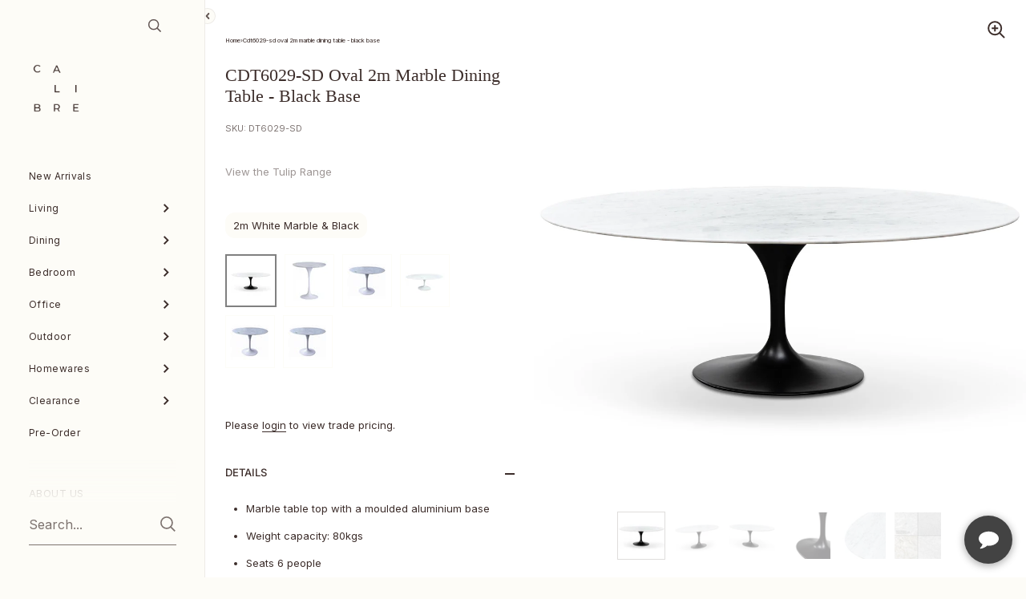

--- FILE ---
content_type: text/html; charset=utf-8
request_url: https://www.calibrefurniture.com.au/products/dt6029-sd-tulip-2m-white-marble-oval-dining-table-black-base
body_size: 27376
content:

<!doctype html><html class="no-js" lang="en" dir="ltr">
  
<head>

	<meta charset="utf-8">
  <meta http-equiv="X-UA-Compatible" content="IE=edge,chrome=1">
  <meta name="viewport" content="width=device-width, initial-scale=1.0, height=device-height, minimum-scale=1.0"><link rel="shortcut icon" href="//www.calibrefurniture.com.au/cdn/shop/files/Favicon-65x65.png?crop=center&height=48&v=1750999707&width=48" type="image/png" />

	<title>CDT6029-SD Oval 2m Marble Dining Table - Bl... | Calibre Furniture</title><meta name="description" content="Anchor your dining space with the eye-catching silhouette of the DT6029-SD Oval 2m Marble Dining Table - Black BaseIntroduce the eye-catching form of the Oval Dining Table with Black Base into your dining experience. Elevate the way you feast with the chic marble table top and contrasting powder black base. The geometr"><!-- Google Tag Manager -->
<script>
(function(w,d,s,l,i){w[l]=w[l]||[];w[l].push({'gtm.start':
new Date().getTime(),event:'gtm.js'});var f=d.getElementsByTagName(s)[0],
j=d.createElement(s),dl=l!='dataLayer'?'&l='+l:'';j.async=true;j.src=
'https://www.googletagmanager.com/gtm.js?id='+i+dl;f.parentNode.insertBefore(j,f);
})(window,document,'script','dataLayer','GTM-58GLSB6W');
</script>
<!-- End Google Tag Manager -->

<meta property="og:site_name" content="Calibre Furniture">
<meta property="og:url" content="https://www.calibrefurniture.com.au/products/dt6029-sd-tulip-2m-white-marble-oval-dining-table-black-base">
<meta property="og:title" content="CDT6029-SD Oval 2m Marble Dining Table - Black Base">
<meta property="og:type" content="product">
<meta property="og:description" content="Anchor your dining space with the eye-catching silhouette of the DT6029-SD Oval 2m Marble Dining Table - Black BaseIntroduce the eye-catching form of the Oval Dining Table with Black Base into your dining experience. Elevate the way you feast with the chic marble table top and contrasting powder black base. The geometr"><meta property="og:image" content="http://www.calibrefurniture.com.au/cdn/shop/products/dt6029-sd-1.jpg?v=1594263182">
  <meta property="og:image:secure_url" content="https://www.calibrefurniture.com.au/cdn/shop/products/dt6029-sd-1.jpg?v=1594263182">
  <meta property="og:image:width" content="2000">
  <meta property="og:image:height" content="2000"><meta property="og:price:amount" content="2,149.00">
  <meta property="og:price:currency" content="AUD"><meta name="twitter:card" content="summary_large_image">
<meta name="twitter:title" content="CDT6029-SD Oval 2m Marble Dining Table - Black Base">
<meta name="twitter:description" content="Anchor your dining space with the eye-catching silhouette of the DT6029-SD Oval 2m Marble Dining Table - Black BaseIntroduce the eye-catching form of the Oval Dining Table with Black Base into your dining experience. Elevate the way you feast with the chic marble table top and contrasting powder black base. The geometr"><script type="application/ld+json">
  [
    {
      "@context": "https://schema.org",
      "@type": "WebSite",
      "name": "Calibre Furniture",
      "url": "https:\/\/www.calibrefurniture.com.au"
    },
    {
      "@context": "https://schema.org",
      "@type": "Organization",
      "name": "Calibre Furniture",
      "url": "https:\/\/www.calibrefurniture.com.au"
    }
  ]
</script>

<script type="application/ld+json">
{
  "@context": "http://schema.org",
  "@type": "BreadcrumbList",
  "itemListElement": [
    {
      "@type": "ListItem",
      "position": 1,
      "name": "Home",
      "item": "https://www.calibrefurniture.com.au"
    },{
        "@type": "ListItem",
        "position": 2,
        "name": "CDT6029-SD Oval 2m Marble Dining Table - Black Base",
        "item": "https://www.calibrefurniture.com.au/products/dt6029-sd-tulip-2m-white-marble-oval-dining-table-black-base"
      }]
}
</script><script type="application/ld+json">{"@context":"http:\/\/schema.org\/","@id":"\/products\/dt6029-sd-tulip-2m-white-marble-oval-dining-table-black-base#product","@type":"Product","brand":{"@type":"Brand","name":"Swady-Core"},"category":"Kitchen \u0026 Dining Room Tables","description":"Anchor your dining space with the eye-catching silhouette of the DT6029-SD Oval 2m Marble Dining Table - Black BaseIntroduce the eye-catching form of the Oval Dining Table with Black Base into your dining experience. Elevate the way you feast with the chic marble table top and contrasting powder black base. The geometric shape of the dining table adds effortless dimension and interest into your space - allow to be the center of attention.","image":"https:\/\/www.calibrefurniture.com.au\/cdn\/shop\/products\/dt6029-sd-1.jpg?v=1594263182\u0026width=1920","name":"CDT6029-SD Oval 2m Marble Dining Table - Black Base","offers":{"@id":"\/products\/dt6029-sd-tulip-2m-white-marble-oval-dining-table-black-base?variant=33827707584647#offer","@type":"Offer","availability":"http:\/\/schema.org\/InStock","price":"2149.00","priceCurrency":"AUD","url":"https:\/\/www.calibrefurniture.com.au\/products\/dt6029-sd-tulip-2m-white-marble-oval-dining-table-black-base?variant=33827707584647"},"sku":"DT6029-SD","url":"https:\/\/www.calibrefurniture.com.au\/products\/dt6029-sd-tulip-2m-white-marble-oval-dining-table-black-base"}</script><link rel="canonical" href="https://www.calibrefurniture.com.au/products/dt6029-sd-tulip-2m-white-marble-oval-dining-table-black-base">

  <link rel="preconnect" href="https://cdn.shopify.com"><link rel="preconnect" href="https://fonts.shopifycdn.com" crossorigin><link rel="stylesheet" href="https://use.typekit.net/qeh6dkp.css"><link href="//www.calibrefurniture.com.au/cdn/shop/t/41/assets/theme.css?v=184267019389489327331751346827" as="style" rel="preload"><link href="//www.calibrefurniture.com.au/cdn/shop/t/41/assets/section-sidebar.css?v=139875050251822800941751426269" as="style" rel="preload"><link href="//www.calibrefurniture.com.au/cdn/shop/t/41/assets/component-product-item.css?v=101046425461738972361755653487" as="style" rel="preload"><link href="//www.calibrefurniture.com.au/cdn/shop/t/41/assets/section-main-product.css?v=104987813386738637851755654319" as="style" rel="preload">
	<link rel="preload" as="image" href="//www.calibrefurniture.com.au/cdn/shop/products/dt6029-sd-1.jpg?v=1594263182&width=480" imagesrcset="//www.calibrefurniture.com.au/cdn/shop/products/dt6029-sd-1.jpg?v=1594263182&width=360 360w,//www.calibrefurniture.com.au/cdn/shop/products/dt6029-sd-1.jpg?v=1594263182&width=480 480w,//www.calibrefurniture.com.au/cdn/shop/products/dt6029-sd-1.jpg?v=1594263182&width=640 640w,//www.calibrefurniture.com.au/cdn/shop/products/dt6029-sd-1.jpg?v=1594263182&width=840 840w,//www.calibrefurniture.com.au/cdn/shop/products/dt6029-sd-1.jpg?v=1594263182&width=1080 1080w,//www.calibrefurniture.com.au/cdn/shop/products/dt6029-sd-1.jpg?v=1594263182&width=1280 1280w,//www.calibrefurniture.com.au/cdn/shop/products/dt6029-sd-1.jpg?v=1594263182&width=1540 1540w,//www.calibrefurniture.com.au/cdn/shop/products/dt6029-sd-1.jpg?v=1594263182&width=1860 1860w," imagesizes="(max-width: 767px) 100vw, 70vw">
	

<link rel="preload" href="//www.calibrefurniture.com.au/cdn/fonts/arapey/arapey_n4.f34340ab9c56baa7f8accf674e253407b725d12c.woff2" as="font" type="font/woff2" crossorigin><link rel="preload" href="//www.calibrefurniture.com.au/cdn/fonts/inter/inter_n4.b2a3f24c19b4de56e8871f609e73ca7f6d2e2bb9.woff2" as="font" type="font/woff2" crossorigin>

<style type="text/css">@font-face {
  font-family: Arapey;
  font-weight: 400;
  font-style: normal;
  font-display: swap;
  src: url("//www.calibrefurniture.com.au/cdn/fonts/arapey/arapey_n4.f34340ab9c56baa7f8accf674e253407b725d12c.woff2") format("woff2"),
       url("//www.calibrefurniture.com.au/cdn/fonts/arapey/arapey_n4.003d1426f62522643e43e1d3072a2e7d1ab78130.woff") format("woff");
}
@font-face {
  font-family: Inter;
  font-weight: 400;
  font-style: normal;
  font-display: swap;
  src: url("//www.calibrefurniture.com.au/cdn/fonts/inter/inter_n4.b2a3f24c19b4de56e8871f609e73ca7f6d2e2bb9.woff2") format("woff2"),
       url("//www.calibrefurniture.com.au/cdn/fonts/inter/inter_n4.af8052d517e0c9ffac7b814872cecc27ae1fa132.woff") format("woff");
}
@font-face {
  font-family: Inter;
  font-weight: 500;
  font-style: normal;
  font-display: swap;
  src: url("//www.calibrefurniture.com.au/cdn/fonts/inter/inter_n5.d7101d5e168594dd06f56f290dd759fba5431d97.woff2") format("woff2"),
       url("//www.calibrefurniture.com.au/cdn/fonts/inter/inter_n5.5332a76bbd27da00474c136abb1ca3cbbf259068.woff") format("woff");
}
@font-face {
  font-family: Inter;
  font-weight: 600;
  font-style: normal;
  font-display: swap;
  src: url("//www.calibrefurniture.com.au/cdn/fonts/inter/inter_n6.771af0474a71b3797eb38f3487d6fb79d43b6877.woff2") format("woff2"),
       url("//www.calibrefurniture.com.au/cdn/fonts/inter/inter_n6.88c903d8f9e157d48b73b7777d0642925bcecde7.woff") format("woff");
}
@font-face {
  font-family: Inter;
  font-weight: 700;
  font-style: normal;
  font-display: swap;
  src: url("//www.calibrefurniture.com.au/cdn/fonts/inter/inter_n7.02711e6b374660cfc7915d1afc1c204e633421e4.woff2") format("woff2"),
       url("//www.calibrefurniture.com.au/cdn/fonts/inter/inter_n7.6dab87426f6b8813070abd79972ceaf2f8d3b012.woff") format("woff");
}
@font-face {
  font-family: Inter;
  font-weight: 400;
  font-style: italic;
  font-display: swap;
  src: url("//www.calibrefurniture.com.au/cdn/fonts/inter/inter_i4.feae1981dda792ab80d117249d9c7e0f1017e5b3.woff2") format("woff2"),
       url("//www.calibrefurniture.com.au/cdn/fonts/inter/inter_i4.62773b7113d5e5f02c71486623cf828884c85c6e.woff") format("woff");
}
@font-face {
  font-family: Inter;
  font-weight: 700;
  font-style: italic;
  font-display: swap;
  src: url("//www.calibrefurniture.com.au/cdn/fonts/inter/inter_i7.b377bcd4cc0f160622a22d638ae7e2cd9b86ea4c.woff2") format("woff2"),
       url("//www.calibrefurniture.com.au/cdn/fonts/inter/inter_i7.7c69a6a34e3bb44fcf6f975857e13b9a9b25beb4.woff") format("woff");
}
:root {

    /* Color variables - SIDEBAR */

    --color-sidebar-bg: 253, 252, 247;
    --color-sidebar-mobile-border: #f1eac6;

    --color-sidebar-txt: 60, 45, 42;
    --color-sidebar-txt-foreground: 255, 255, 255;

    --color-sidebar-accent: 144, 144, 144;
    --color-sidebar-accent-foreground: 255, 255, 255;

    /* Color variables - BODY */

    --color-body-bg: 253, 252, 247;

    --color-body-txt: 60, 45, 42;
    --color-body-txt-foreground: 255, 255, 255;

    --color-body-accent: 147, 149, 152;
    --color-body-accent-foreground: 255, 255, 255;

    /* Color variables - FOOTER */

    --color-footer-bg: 253, 252, 247;
    --color-footer-txt: 60, 45, 42;
    --color-footer-accent: 144, 144, 144;

    /* Color variables - SPI */

    --color-body-text: #3c2d2a;
    --color-body: #fdfcf7;
    --color-bg: #fdfcf7;

    --color-grid-bg: 0, 0, 0;
    --color-grid-text: 255, 255, 255;

    /* Font variables */

    --base-headings-size: 19;
    --base-body-size: 13;
    --base-body-size-alt: 12;

    --font-stack-headings: Arapey, serif;
    --font-weight-headings: 400;
    --font-style-headings: normal;

    --font-stack-body: Inter, sans-serif;
    --font-weight-body: 400;
    --font-style-body: normal;--font-weight-body-medium: 500;--font-weight-body-semibold: 600;

    --font-weight-body-bold: 700;

    /* Layout */
    --vertical-padding-base: 110px;
    --horizontal-padding-base: 50px;
    --grid-gutter-base: 42px;

  }

  select, .regular-select-cover {
    background-image: url("data:image/svg+xml,%3Csvg class='svg symbol symbol--arrow' xmlns='http://www.w3.org/2000/svg' width='24' height='24' fill='none'%3E%3Cpath fill-rule='evenodd' d='M13.828 14.414l4-4L16.414 9l-4 4-4-4L7 10.414l5.414 5.414 1.414-1.414z' fill='%233c2d2a'%3E%3C/path%3E%3C/svg%3E") !important;
  }
  .sidebar-element .regular-select-cover,
  .sidebar-element select {
    background-image: url("data:image/svg+xml,%3Csvg class='svg symbol symbol--arrow' xmlns='http://www.w3.org/2000/svg' width='24' height='24' fill='none'%3E%3Cpath fill-rule='evenodd' d='M13.828 14.414l4-4L16.414 9l-4 4-4-4L7 10.414l5.414 5.414 1.414-1.414z' fill='%233c2d2a'%3E%3C/path%3E%3C/svg%3E") !important;
  }
  .footer .regular-select-cover {
    background-image: url("data:image/svg+xml,%3Csvg class='svg symbol symbol--arrow' xmlns='http://www.w3.org/2000/svg' width='24' height='24' fill='none'%3E%3Cpath fill-rule='evenodd' d='M13.828 14.414l4-4L16.414 9l-4 4-4-4L7 10.414l5.414 5.414 1.414-1.414z' fill='%233c2d2a'%3E%3C/path%3E%3C/svg%3E") !important;
  }
  
</style><link href="//www.calibrefurniture.com.au/cdn/shop/t/41/assets/theme.css?v=184267019389489327331751346827" rel="stylesheet" type="text/css" media="all" />

	<script>window.performance && window.performance.mark && window.performance.mark('shopify.content_for_header.start');</script><meta name="facebook-domain-verification" content="45jkwu301klespz50talfdyooulmtw">
<meta id="shopify-digital-wallet" name="shopify-digital-wallet" content="/35816865927/digital_wallets/dialog">
<link rel="alternate" type="application/json+oembed" href="https://www.calibrefurniture.com.au/products/dt6029-sd-tulip-2m-white-marble-oval-dining-table-black-base.oembed">
<script async="async" src="/checkouts/internal/preloads.js?locale=en-AU"></script>
<script id="shopify-features" type="application/json">{"accessToken":"9754089d80c7ab622c66af4bcd68d602","betas":["rich-media-storefront-analytics"],"domain":"www.calibrefurniture.com.au","predictiveSearch":true,"shopId":35816865927,"locale":"en"}</script>
<script>var Shopify = Shopify || {};
Shopify.shop = "calibrefurniturecompany.myshopify.com";
Shopify.locale = "en";
Shopify.currency = {"active":"AUD","rate":"1.0"};
Shopify.country = "AU";
Shopify.theme = {"name":"LIVE - 1-07-25","id":150120136930,"schema_name":"Kingdom","schema_version":"5.3.3","theme_store_id":null,"role":"main"};
Shopify.theme.handle = "null";
Shopify.theme.style = {"id":null,"handle":null};
Shopify.cdnHost = "www.calibrefurniture.com.au/cdn";
Shopify.routes = Shopify.routes || {};
Shopify.routes.root = "/";</script>
<script type="module">!function(o){(o.Shopify=o.Shopify||{}).modules=!0}(window);</script>
<script>!function(o){function n(){var o=[];function n(){o.push(Array.prototype.slice.apply(arguments))}return n.q=o,n}var t=o.Shopify=o.Shopify||{};t.loadFeatures=n(),t.autoloadFeatures=n()}(window);</script>
<script id="shop-js-analytics" type="application/json">{"pageType":"product"}</script>
<script defer="defer" async type="module" src="//www.calibrefurniture.com.au/cdn/shopifycloud/shop-js/modules/v2/client.init-shop-cart-sync_BT-GjEfc.en.esm.js"></script>
<script defer="defer" async type="module" src="//www.calibrefurniture.com.au/cdn/shopifycloud/shop-js/modules/v2/chunk.common_D58fp_Oc.esm.js"></script>
<script defer="defer" async type="module" src="//www.calibrefurniture.com.au/cdn/shopifycloud/shop-js/modules/v2/chunk.modal_xMitdFEc.esm.js"></script>
<script type="module">
  await import("//www.calibrefurniture.com.au/cdn/shopifycloud/shop-js/modules/v2/client.init-shop-cart-sync_BT-GjEfc.en.esm.js");
await import("//www.calibrefurniture.com.au/cdn/shopifycloud/shop-js/modules/v2/chunk.common_D58fp_Oc.esm.js");
await import("//www.calibrefurniture.com.au/cdn/shopifycloud/shop-js/modules/v2/chunk.modal_xMitdFEc.esm.js");

  window.Shopify.SignInWithShop?.initShopCartSync?.({"fedCMEnabled":true,"windoidEnabled":true});

</script>
<script>(function() {
  var isLoaded = false;
  function asyncLoad() {
    if (isLoaded) return;
    isLoaded = true;
    var urls = ["https:\/\/formbuilder.hulkapps.com\/skeletopapp.js?shop=calibrefurniturecompany.myshopify.com","https:\/\/zooomyapps.com\/wishlist\/ZooomyOrders.js?shop=calibrefurniturecompany.myshopify.com","https:\/\/cdn.nfcube.com\/instafeed-d9e4d0802742116413fd0cf4d3a1387b.js?shop=calibrefurniturecompany.myshopify.com"];
    for (var i = 0; i < urls.length; i++) {
      var s = document.createElement('script');
      s.type = 'text/javascript';
      s.async = true;
      s.src = urls[i];
      var x = document.getElementsByTagName('script')[0];
      x.parentNode.insertBefore(s, x);
    }
  };
  if(window.attachEvent) {
    window.attachEvent('onload', asyncLoad);
  } else {
    window.addEventListener('load', asyncLoad, false);
  }
})();</script>
<script id="__st">var __st={"a":35816865927,"offset":39600,"reqid":"d6cc9759-08b5-4890-9d1b-f29f01cdd2b6-1769278216","pageurl":"www.calibrefurniture.com.au\/products\/dt6029-sd-tulip-2m-white-marble-oval-dining-table-black-base","u":"752269590adc","p":"product","rtyp":"product","rid":4894712856711};</script>
<script>window.ShopifyPaypalV4VisibilityTracking = true;</script>
<script id="captcha-bootstrap">!function(){'use strict';const t='contact',e='account',n='new_comment',o=[[t,t],['blogs',n],['comments',n],[t,'customer']],c=[[e,'customer_login'],[e,'guest_login'],[e,'recover_customer_password'],[e,'create_customer']],r=t=>t.map((([t,e])=>`form[action*='/${t}']:not([data-nocaptcha='true']) input[name='form_type'][value='${e}']`)).join(','),a=t=>()=>t?[...document.querySelectorAll(t)].map((t=>t.form)):[];function s(){const t=[...o],e=r(t);return a(e)}const i='password',u='form_key',d=['recaptcha-v3-token','g-recaptcha-response','h-captcha-response',i],f=()=>{try{return window.sessionStorage}catch{return}},m='__shopify_v',_=t=>t.elements[u];function p(t,e,n=!1){try{const o=window.sessionStorage,c=JSON.parse(o.getItem(e)),{data:r}=function(t){const{data:e,action:n}=t;return t[m]||n?{data:e,action:n}:{data:t,action:n}}(c);for(const[e,n]of Object.entries(r))t.elements[e]&&(t.elements[e].value=n);n&&o.removeItem(e)}catch(o){console.error('form repopulation failed',{error:o})}}const l='form_type',E='cptcha';function T(t){t.dataset[E]=!0}const w=window,h=w.document,L='Shopify',v='ce_forms',y='captcha';let A=!1;((t,e)=>{const n=(g='f06e6c50-85a8-45c8-87d0-21a2b65856fe',I='https://cdn.shopify.com/shopifycloud/storefront-forms-hcaptcha/ce_storefront_forms_captcha_hcaptcha.v1.5.2.iife.js',D={infoText:'Protected by hCaptcha',privacyText:'Privacy',termsText:'Terms'},(t,e,n)=>{const o=w[L][v],c=o.bindForm;if(c)return c(t,g,e,D).then(n);var r;o.q.push([[t,g,e,D],n]),r=I,A||(h.body.append(Object.assign(h.createElement('script'),{id:'captcha-provider',async:!0,src:r})),A=!0)});var g,I,D;w[L]=w[L]||{},w[L][v]=w[L][v]||{},w[L][v].q=[],w[L][y]=w[L][y]||{},w[L][y].protect=function(t,e){n(t,void 0,e),T(t)},Object.freeze(w[L][y]),function(t,e,n,w,h,L){const[v,y,A,g]=function(t,e,n){const i=e?o:[],u=t?c:[],d=[...i,...u],f=r(d),m=r(i),_=r(d.filter((([t,e])=>n.includes(e))));return[a(f),a(m),a(_),s()]}(w,h,L),I=t=>{const e=t.target;return e instanceof HTMLFormElement?e:e&&e.form},D=t=>v().includes(t);t.addEventListener('submit',(t=>{const e=I(t);if(!e)return;const n=D(e)&&!e.dataset.hcaptchaBound&&!e.dataset.recaptchaBound,o=_(e),c=g().includes(e)&&(!o||!o.value);(n||c)&&t.preventDefault(),c&&!n&&(function(t){try{if(!f())return;!function(t){const e=f();if(!e)return;const n=_(t);if(!n)return;const o=n.value;o&&e.removeItem(o)}(t);const e=Array.from(Array(32),(()=>Math.random().toString(36)[2])).join('');!function(t,e){_(t)||t.append(Object.assign(document.createElement('input'),{type:'hidden',name:u})),t.elements[u].value=e}(t,e),function(t,e){const n=f();if(!n)return;const o=[...t.querySelectorAll(`input[type='${i}']`)].map((({name:t})=>t)),c=[...d,...o],r={};for(const[a,s]of new FormData(t).entries())c.includes(a)||(r[a]=s);n.setItem(e,JSON.stringify({[m]:1,action:t.action,data:r}))}(t,e)}catch(e){console.error('failed to persist form',e)}}(e),e.submit())}));const S=(t,e)=>{t&&!t.dataset[E]&&(n(t,e.some((e=>e===t))),T(t))};for(const o of['focusin','change'])t.addEventListener(o,(t=>{const e=I(t);D(e)&&S(e,y())}));const B=e.get('form_key'),M=e.get(l),P=B&&M;t.addEventListener('DOMContentLoaded',(()=>{const t=y();if(P)for(const e of t)e.elements[l].value===M&&p(e,B);[...new Set([...A(),...v().filter((t=>'true'===t.dataset.shopifyCaptcha))])].forEach((e=>S(e,t)))}))}(h,new URLSearchParams(w.location.search),n,t,e,['guest_login'])})(!0,!0)}();</script>
<script integrity="sha256-4kQ18oKyAcykRKYeNunJcIwy7WH5gtpwJnB7kiuLZ1E=" data-source-attribution="shopify.loadfeatures" defer="defer" src="//www.calibrefurniture.com.au/cdn/shopifycloud/storefront/assets/storefront/load_feature-a0a9edcb.js" crossorigin="anonymous"></script>
<script data-source-attribution="shopify.dynamic_checkout.dynamic.init">var Shopify=Shopify||{};Shopify.PaymentButton=Shopify.PaymentButton||{isStorefrontPortableWallets:!0,init:function(){window.Shopify.PaymentButton.init=function(){};var t=document.createElement("script");t.src="https://www.calibrefurniture.com.au/cdn/shopifycloud/portable-wallets/latest/portable-wallets.en.js",t.type="module",document.head.appendChild(t)}};
</script>
<script data-source-attribution="shopify.dynamic_checkout.buyer_consent">
  function portableWalletsHideBuyerConsent(e){var t=document.getElementById("shopify-buyer-consent"),n=document.getElementById("shopify-subscription-policy-button");t&&n&&(t.classList.add("hidden"),t.setAttribute("aria-hidden","true"),n.removeEventListener("click",e))}function portableWalletsShowBuyerConsent(e){var t=document.getElementById("shopify-buyer-consent"),n=document.getElementById("shopify-subscription-policy-button");t&&n&&(t.classList.remove("hidden"),t.removeAttribute("aria-hidden"),n.addEventListener("click",e))}window.Shopify?.PaymentButton&&(window.Shopify.PaymentButton.hideBuyerConsent=portableWalletsHideBuyerConsent,window.Shopify.PaymentButton.showBuyerConsent=portableWalletsShowBuyerConsent);
</script>
<script data-source-attribution="shopify.dynamic_checkout.cart.bootstrap">document.addEventListener("DOMContentLoaded",(function(){function t(){return document.querySelector("shopify-accelerated-checkout-cart, shopify-accelerated-checkout")}if(t())Shopify.PaymentButton.init();else{new MutationObserver((function(e,n){t()&&(Shopify.PaymentButton.init(),n.disconnect())})).observe(document.body,{childList:!0,subtree:!0})}}));
</script>
<link id="shopify-accelerated-checkout-styles" rel="stylesheet" media="screen" href="https://www.calibrefurniture.com.au/cdn/shopifycloud/portable-wallets/latest/accelerated-checkout-backwards-compat.css" crossorigin="anonymous">
<style id="shopify-accelerated-checkout-cart">
        #shopify-buyer-consent {
  margin-top: 1em;
  display: inline-block;
  width: 100%;
}

#shopify-buyer-consent.hidden {
  display: none;
}

#shopify-subscription-policy-button {
  background: none;
  border: none;
  padding: 0;
  text-decoration: underline;
  font-size: inherit;
  cursor: pointer;
}

#shopify-subscription-policy-button::before {
  box-shadow: none;
}

      </style>

<script>window.performance && window.performance.mark && window.performance.mark('shopify.content_for_header.end');</script>
<noscript>
    <link rel="stylesheet" href="//www.calibrefurniture.com.au/cdn/shop/t/41/assets/theme-noscript.css?v=18192456971343881671749096169">
  </noscript>

  <script>
    let root = '/';
    if (root[root.length - 1] !== '/') {
      root = root + '/';
    }
    window.theme = {
      routes: {
        root: root,
        cart_url: '/cart',
        cart_add_url: '/cart/add',
        cart_change_url: '/cart/change',
        addresses_url: '/account/addresses'
      },
      strings: {
        shippingCalcSubmitButton: "Calculate",
        shippingCalcSubmitButtonDisabled: "Calculate",
        free: "Free"
      },
      settings: {
        customerLoggedIn: null ? true : false
      }
    }
  </script>

  <script>
    const ProductGalleryResizeHelper = productGallery => {
      if ( ( window.innerWidth >= 768 && productGallery.classList.contains('product-gallery--slider') ) || ( window.innerWidth < 1024 && window.innerWidth >= 768 ) ) {
        productGallery.querySelectorAll('.lazy-image').forEach(elm=>{
          const gutter = "image"==elm.parentNode.dataset.productMediaType||1024>window.innerWidth?0:productGallery.classList.contains("product-gallery--thumbnails")?productGallery.classList.contains("product-gallery--gutter")?110:100:productGallery.classList.contains("product-gallery--gutter")?70:50;
          elm.parentNode.style.width = ( ( productGallery.offsetHeight - gutter ) * elm.dataset.ratio ) + 'px';
        });
      } else {
        productGallery.querySelectorAll('.lazy-image').forEach(elm=>{
          elm.parentNode.style.width = '';
        });
      }
    }
  </script><script src="https://a.klaviyo.com/media/js/onsite/onsite.js"></script>
<script>
    var klaviyo = klaviyo || [];
    klaviyo.init({
      account: "WiuntJ",
      platform: "shopify"
    });
    klaviyo.enable("backinstock",{ 
    trigger: {
      product_page_text: "Notify me when available",
      product_page_class: "btn",
      product_page_text_align: "center",
      product_page_margin: "0px",
      replace_anchor: false
    },
    modal: {
     headline: "{product_name}",
     body_content: "Register to receive a notification when this item comes back in stock.",
     email_field_label: "Email",
     button_label: "Notify me when available",
     subscription_success_label: "You're in! We'll let you know when it's back.",
     additional_styles: "@import url('https://fonts.googleapis.com/css?family=Helvetica+Neue');",
     drop_background_color: "#000",
     background_color: "#fff",
     text_color: "#222",
     button_text_color: "#fff",
     button_background_color: "#222",
     close_button_color: "#ccc",
     error_background_color: "#fcd6d7",
     error_text_color: "#C72E2F",
     success_background_color: "#d3efcd",
     success_text_color: "#222"
    }
  });
</script><link href="//www.calibrefurniture.com.au/cdn/shop/t/41/assets/filter-menu.css?v=89913998236812137721749096187" rel="stylesheet" type="text/css" media="all" />
<script src="//www.calibrefurniture.com.au/cdn/shop/t/41/assets/filter-menu.js?v=178566624769549102821749096154" type="text/javascript"></script>



<script defer src="https://cdnjs.cloudflare.com/ajax/libs/jquery/3.3.1/jquery.min.js" integrity="sha256-FgpCb/KJQlLNfOu91ta32o/NMZxltwRo8QtmkMRdAu8=" crossorigin="anonymous"></script>
<!-- BEGIN app block: shopify://apps/klaviyo-email-marketing-sms/blocks/klaviyo-onsite-embed/2632fe16-c075-4321-a88b-50b567f42507 -->












  <script async src="https://static.klaviyo.com/onsite/js/WiuntJ/klaviyo.js?company_id=WiuntJ"></script>
  <script>!function(){if(!window.klaviyo){window._klOnsite=window._klOnsite||[];try{window.klaviyo=new Proxy({},{get:function(n,i){return"push"===i?function(){var n;(n=window._klOnsite).push.apply(n,arguments)}:function(){for(var n=arguments.length,o=new Array(n),w=0;w<n;w++)o[w]=arguments[w];var t="function"==typeof o[o.length-1]?o.pop():void 0,e=new Promise((function(n){window._klOnsite.push([i].concat(o,[function(i){t&&t(i),n(i)}]))}));return e}}})}catch(n){window.klaviyo=window.klaviyo||[],window.klaviyo.push=function(){var n;(n=window._klOnsite).push.apply(n,arguments)}}}}();</script>

  
    <script id="viewed_product">
      if (item == null) {
        var _learnq = _learnq || [];

        var MetafieldReviews = null
        var MetafieldYotpoRating = null
        var MetafieldYotpoCount = null
        var MetafieldLooxRating = null
        var MetafieldLooxCount = null
        var okendoProduct = null
        var okendoProductReviewCount = null
        var okendoProductReviewAverageValue = null
        try {
          // The following fields are used for Customer Hub recently viewed in order to add reviews.
          // This information is not part of __kla_viewed. Instead, it is part of __kla_viewed_reviewed_items
          MetafieldReviews = {};
          MetafieldYotpoRating = null
          MetafieldYotpoCount = null
          MetafieldLooxRating = null
          MetafieldLooxCount = null

          okendoProduct = null
          // If the okendo metafield is not legacy, it will error, which then requires the new json formatted data
          if (okendoProduct && 'error' in okendoProduct) {
            okendoProduct = null
          }
          okendoProductReviewCount = okendoProduct ? okendoProduct.reviewCount : null
          okendoProductReviewAverageValue = okendoProduct ? okendoProduct.reviewAverageValue : null
        } catch (error) {
          console.error('Error in Klaviyo onsite reviews tracking:', error);
        }

        var item = {
          Name: "CDT6029-SD Oval 2m Marble Dining Table - Black Base",
          ProductID: 4894712856711,
          Categories: ["Black","DINING ROOM FURNITURE","DINING TABLES","FURNITURE ITEMS","INSTOCK","Marble","Oval","Round","White"],
          ImageURL: "https://www.calibrefurniture.com.au/cdn/shop/products/dt6029-sd-1_grande.jpg?v=1594263182",
          URL: "https://www.calibrefurniture.com.au/products/dt6029-sd-tulip-2m-white-marble-oval-dining-table-black-base",
          Brand: "Swady-Core",
          Price: "$2,149.00",
          Value: "2,149.00",
          CompareAtPrice: "$0.00"
        };
        _learnq.push(['track', 'Viewed Product', item]);
        _learnq.push(['trackViewedItem', {
          Title: item.Name,
          ItemId: item.ProductID,
          Categories: item.Categories,
          ImageUrl: item.ImageURL,
          Url: item.URL,
          Metadata: {
            Brand: item.Brand,
            Price: item.Price,
            Value: item.Value,
            CompareAtPrice: item.CompareAtPrice
          },
          metafields:{
            reviews: MetafieldReviews,
            yotpo:{
              rating: MetafieldYotpoRating,
              count: MetafieldYotpoCount,
            },
            loox:{
              rating: MetafieldLooxRating,
              count: MetafieldLooxCount,
            },
            okendo: {
              rating: okendoProductReviewAverageValue,
              count: okendoProductReviewCount,
            }
          }
        }]);
      }
    </script>
  




  <script>
    window.klaviyoReviewsProductDesignMode = false
  </script>







<!-- END app block --><link href="https://monorail-edge.shopifysvc.com" rel="dns-prefetch">
<script>(function(){if ("sendBeacon" in navigator && "performance" in window) {try {var session_token_from_headers = performance.getEntriesByType('navigation')[0].serverTiming.find(x => x.name == '_s').description;} catch {var session_token_from_headers = undefined;}var session_cookie_matches = document.cookie.match(/_shopify_s=([^;]*)/);var session_token_from_cookie = session_cookie_matches && session_cookie_matches.length === 2 ? session_cookie_matches[1] : "";var session_token = session_token_from_headers || session_token_from_cookie || "";function handle_abandonment_event(e) {var entries = performance.getEntries().filter(function(entry) {return /monorail-edge.shopifysvc.com/.test(entry.name);});if (!window.abandonment_tracked && entries.length === 0) {window.abandonment_tracked = true;var currentMs = Date.now();var navigation_start = performance.timing.navigationStart;var payload = {shop_id: 35816865927,url: window.location.href,navigation_start,duration: currentMs - navigation_start,session_token,page_type: "product"};window.navigator.sendBeacon("https://monorail-edge.shopifysvc.com/v1/produce", JSON.stringify({schema_id: "online_store_buyer_site_abandonment/1.1",payload: payload,metadata: {event_created_at_ms: currentMs,event_sent_at_ms: currentMs}}));}}window.addEventListener('pagehide', handle_abandonment_event);}}());</script>
<script id="web-pixels-manager-setup">(function e(e,d,r,n,o){if(void 0===o&&(o={}),!Boolean(null===(a=null===(i=window.Shopify)||void 0===i?void 0:i.analytics)||void 0===a?void 0:a.replayQueue)){var i,a;window.Shopify=window.Shopify||{};var t=window.Shopify;t.analytics=t.analytics||{};var s=t.analytics;s.replayQueue=[],s.publish=function(e,d,r){return s.replayQueue.push([e,d,r]),!0};try{self.performance.mark("wpm:start")}catch(e){}var l=function(){var e={modern:/Edge?\/(1{2}[4-9]|1[2-9]\d|[2-9]\d{2}|\d{4,})\.\d+(\.\d+|)|Firefox\/(1{2}[4-9]|1[2-9]\d|[2-9]\d{2}|\d{4,})\.\d+(\.\d+|)|Chrom(ium|e)\/(9{2}|\d{3,})\.\d+(\.\d+|)|(Maci|X1{2}).+ Version\/(15\.\d+|(1[6-9]|[2-9]\d|\d{3,})\.\d+)([,.]\d+|)( \(\w+\)|)( Mobile\/\w+|) Safari\/|Chrome.+OPR\/(9{2}|\d{3,})\.\d+\.\d+|(CPU[ +]OS|iPhone[ +]OS|CPU[ +]iPhone|CPU IPhone OS|CPU iPad OS)[ +]+(15[._]\d+|(1[6-9]|[2-9]\d|\d{3,})[._]\d+)([._]\d+|)|Android:?[ /-](13[3-9]|1[4-9]\d|[2-9]\d{2}|\d{4,})(\.\d+|)(\.\d+|)|Android.+Firefox\/(13[5-9]|1[4-9]\d|[2-9]\d{2}|\d{4,})\.\d+(\.\d+|)|Android.+Chrom(ium|e)\/(13[3-9]|1[4-9]\d|[2-9]\d{2}|\d{4,})\.\d+(\.\d+|)|SamsungBrowser\/([2-9]\d|\d{3,})\.\d+/,legacy:/Edge?\/(1[6-9]|[2-9]\d|\d{3,})\.\d+(\.\d+|)|Firefox\/(5[4-9]|[6-9]\d|\d{3,})\.\d+(\.\d+|)|Chrom(ium|e)\/(5[1-9]|[6-9]\d|\d{3,})\.\d+(\.\d+|)([\d.]+$|.*Safari\/(?![\d.]+ Edge\/[\d.]+$))|(Maci|X1{2}).+ Version\/(10\.\d+|(1[1-9]|[2-9]\d|\d{3,})\.\d+)([,.]\d+|)( \(\w+\)|)( Mobile\/\w+|) Safari\/|Chrome.+OPR\/(3[89]|[4-9]\d|\d{3,})\.\d+\.\d+|(CPU[ +]OS|iPhone[ +]OS|CPU[ +]iPhone|CPU IPhone OS|CPU iPad OS)[ +]+(10[._]\d+|(1[1-9]|[2-9]\d|\d{3,})[._]\d+)([._]\d+|)|Android:?[ /-](13[3-9]|1[4-9]\d|[2-9]\d{2}|\d{4,})(\.\d+|)(\.\d+|)|Mobile Safari.+OPR\/([89]\d|\d{3,})\.\d+\.\d+|Android.+Firefox\/(13[5-9]|1[4-9]\d|[2-9]\d{2}|\d{4,})\.\d+(\.\d+|)|Android.+Chrom(ium|e)\/(13[3-9]|1[4-9]\d|[2-9]\d{2}|\d{4,})\.\d+(\.\d+|)|Android.+(UC? ?Browser|UCWEB|U3)[ /]?(15\.([5-9]|\d{2,})|(1[6-9]|[2-9]\d|\d{3,})\.\d+)\.\d+|SamsungBrowser\/(5\.\d+|([6-9]|\d{2,})\.\d+)|Android.+MQ{2}Browser\/(14(\.(9|\d{2,})|)|(1[5-9]|[2-9]\d|\d{3,})(\.\d+|))(\.\d+|)|K[Aa][Ii]OS\/(3\.\d+|([4-9]|\d{2,})\.\d+)(\.\d+|)/},d=e.modern,r=e.legacy,n=navigator.userAgent;return n.match(d)?"modern":n.match(r)?"legacy":"unknown"}(),u="modern"===l?"modern":"legacy",c=(null!=n?n:{modern:"",legacy:""})[u],f=function(e){return[e.baseUrl,"/wpm","/b",e.hashVersion,"modern"===e.buildTarget?"m":"l",".js"].join("")}({baseUrl:d,hashVersion:r,buildTarget:u}),m=function(e){var d=e.version,r=e.bundleTarget,n=e.surface,o=e.pageUrl,i=e.monorailEndpoint;return{emit:function(e){var a=e.status,t=e.errorMsg,s=(new Date).getTime(),l=JSON.stringify({metadata:{event_sent_at_ms:s},events:[{schema_id:"web_pixels_manager_load/3.1",payload:{version:d,bundle_target:r,page_url:o,status:a,surface:n,error_msg:t},metadata:{event_created_at_ms:s}}]});if(!i)return console&&console.warn&&console.warn("[Web Pixels Manager] No Monorail endpoint provided, skipping logging."),!1;try{return self.navigator.sendBeacon.bind(self.navigator)(i,l)}catch(e){}var u=new XMLHttpRequest;try{return u.open("POST",i,!0),u.setRequestHeader("Content-Type","text/plain"),u.send(l),!0}catch(e){return console&&console.warn&&console.warn("[Web Pixels Manager] Got an unhandled error while logging to Monorail."),!1}}}}({version:r,bundleTarget:l,surface:e.surface,pageUrl:self.location.href,monorailEndpoint:e.monorailEndpoint});try{o.browserTarget=l,function(e){var d=e.src,r=e.async,n=void 0===r||r,o=e.onload,i=e.onerror,a=e.sri,t=e.scriptDataAttributes,s=void 0===t?{}:t,l=document.createElement("script"),u=document.querySelector("head"),c=document.querySelector("body");if(l.async=n,l.src=d,a&&(l.integrity=a,l.crossOrigin="anonymous"),s)for(var f in s)if(Object.prototype.hasOwnProperty.call(s,f))try{l.dataset[f]=s[f]}catch(e){}if(o&&l.addEventListener("load",o),i&&l.addEventListener("error",i),u)u.appendChild(l);else{if(!c)throw new Error("Did not find a head or body element to append the script");c.appendChild(l)}}({src:f,async:!0,onload:function(){if(!function(){var e,d;return Boolean(null===(d=null===(e=window.Shopify)||void 0===e?void 0:e.analytics)||void 0===d?void 0:d.initialized)}()){var d=window.webPixelsManager.init(e)||void 0;if(d){var r=window.Shopify.analytics;r.replayQueue.forEach((function(e){var r=e[0],n=e[1],o=e[2];d.publishCustomEvent(r,n,o)})),r.replayQueue=[],r.publish=d.publishCustomEvent,r.visitor=d.visitor,r.initialized=!0}}},onerror:function(){return m.emit({status:"failed",errorMsg:"".concat(f," has failed to load")})},sri:function(e){var d=/^sha384-[A-Za-z0-9+/=]+$/;return"string"==typeof e&&d.test(e)}(c)?c:"",scriptDataAttributes:o}),m.emit({status:"loading"})}catch(e){m.emit({status:"failed",errorMsg:(null==e?void 0:e.message)||"Unknown error"})}}})({shopId: 35816865927,storefrontBaseUrl: "https://www.calibrefurniture.com.au",extensionsBaseUrl: "https://extensions.shopifycdn.com/cdn/shopifycloud/web-pixels-manager",monorailEndpoint: "https://monorail-edge.shopifysvc.com/unstable/produce_batch",surface: "storefront-renderer",enabledBetaFlags: ["2dca8a86"],webPixelsConfigList: [{"id":"1698955490","configuration":"{\"accountID\":\"WiuntJ\",\"webPixelConfig\":\"eyJlbmFibGVBZGRlZFRvQ2FydEV2ZW50cyI6IHRydWV9\"}","eventPayloadVersion":"v1","runtimeContext":"STRICT","scriptVersion":"524f6c1ee37bacdca7657a665bdca589","type":"APP","apiClientId":123074,"privacyPurposes":["ANALYTICS","MARKETING"],"dataSharingAdjustments":{"protectedCustomerApprovalScopes":["read_customer_address","read_customer_email","read_customer_name","read_customer_personal_data","read_customer_phone"]}},{"id":"1623294178","configuration":"{\"accountID\":\"34292\"}","eventPayloadVersion":"v1","runtimeContext":"STRICT","scriptVersion":"676191265fe7076edccb22bdd9c852fd","type":"APP","apiClientId":2503405,"privacyPurposes":["ANALYTICS","MARKETING","SALE_OF_DATA"],"dataSharingAdjustments":{"protectedCustomerApprovalScopes":["read_customer_address","read_customer_email","read_customer_name","read_customer_personal_data","read_customer_phone"]}},{"id":"421527778","configuration":"{\"config\":\"{\\\"pixel_id\\\":\\\"G-Y5FPE6TWPB\\\",\\\"google_tag_ids\\\":[\\\"G-Y5FPE6TWPB\\\",\\\"AW-16850263782\\\"],\\\"gtag_events\\\":[{\\\"type\\\":\\\"begin_checkout\\\",\\\"action_label\\\":[\\\"G-Y5FPE6TWPB\\\",\\\"AW-16850263782\\\/vrznCPu1uZ0aEOa96uI-\\\"]},{\\\"type\\\":\\\"search\\\",\\\"action_label\\\":[\\\"G-Y5FPE6TWPB\\\",\\\"AW-16850263782\\\/b9C6CPW1uZ0aEOa96uI-\\\"]},{\\\"type\\\":\\\"view_item\\\",\\\"action_label\\\":[\\\"G-Y5FPE6TWPB\\\",\\\"AW-16850263782\\\/jVR0CPK1uZ0aEOa96uI-\\\"]},{\\\"type\\\":\\\"purchase\\\",\\\"action_label\\\":[\\\"G-Y5FPE6TWPB\\\",\\\"AW-16850263782\\\/7OcJCOy1uZ0aEOa96uI-\\\"]},{\\\"type\\\":\\\"page_view\\\",\\\"action_label\\\":[\\\"G-Y5FPE6TWPB\\\",\\\"AW-16850263782\\\/jduQCO-1uZ0aEOa96uI-\\\"]},{\\\"type\\\":\\\"add_payment_info\\\",\\\"action_label\\\":[\\\"G-Y5FPE6TWPB\\\",\\\"AW-16850263782\\\/vg2kCP61uZ0aEOa96uI-\\\"]},{\\\"type\\\":\\\"add_to_cart\\\",\\\"action_label\\\":[\\\"G-Y5FPE6TWPB\\\",\\\"AW-16850263782\\\/qy6TCPi1uZ0aEOa96uI-\\\"]}],\\\"enable_monitoring_mode\\\":false}\"}","eventPayloadVersion":"v1","runtimeContext":"OPEN","scriptVersion":"b2a88bafab3e21179ed38636efcd8a93","type":"APP","apiClientId":1780363,"privacyPurposes":[],"dataSharingAdjustments":{"protectedCustomerApprovalScopes":["read_customer_address","read_customer_email","read_customer_name","read_customer_personal_data","read_customer_phone"]}},{"id":"166199522","configuration":"{\"pixel_id\":\"373946959940988\",\"pixel_type\":\"facebook_pixel\",\"metaapp_system_user_token\":\"-\"}","eventPayloadVersion":"v1","runtimeContext":"OPEN","scriptVersion":"ca16bc87fe92b6042fbaa3acc2fbdaa6","type":"APP","apiClientId":2329312,"privacyPurposes":["ANALYTICS","MARKETING","SALE_OF_DATA"],"dataSharingAdjustments":{"protectedCustomerApprovalScopes":["read_customer_address","read_customer_email","read_customer_name","read_customer_personal_data","read_customer_phone"]}},{"id":"shopify-app-pixel","configuration":"{}","eventPayloadVersion":"v1","runtimeContext":"STRICT","scriptVersion":"0450","apiClientId":"shopify-pixel","type":"APP","privacyPurposes":["ANALYTICS","MARKETING"]},{"id":"shopify-custom-pixel","eventPayloadVersion":"v1","runtimeContext":"LAX","scriptVersion":"0450","apiClientId":"shopify-pixel","type":"CUSTOM","privacyPurposes":["ANALYTICS","MARKETING"]}],isMerchantRequest: false,initData: {"shop":{"name":"Calibre Furniture","paymentSettings":{"currencyCode":"AUD"},"myshopifyDomain":"calibrefurniturecompany.myshopify.com","countryCode":"AU","storefrontUrl":"https:\/\/www.calibrefurniture.com.au"},"customer":null,"cart":null,"checkout":null,"productVariants":[{"price":{"amount":2149.0,"currencyCode":"AUD"},"product":{"title":"CDT6029-SD Oval 2m Marble Dining Table - Black Base","vendor":"Swady-Core","id":"4894712856711","untranslatedTitle":"CDT6029-SD Oval 2m Marble Dining Table - Black Base","url":"\/products\/dt6029-sd-tulip-2m-white-marble-oval-dining-table-black-base","type":"Dining Table"},"id":"33827707584647","image":{"src":"\/\/www.calibrefurniture.com.au\/cdn\/shop\/products\/dt6029-sd-1.jpg?v=1594263182"},"sku":"DT6029-SD","title":"Default Title","untranslatedTitle":"Default Title"}],"purchasingCompany":null},},"https://www.calibrefurniture.com.au/cdn","fcfee988w5aeb613cpc8e4bc33m6693e112",{"modern":"","legacy":""},{"shopId":"35816865927","storefrontBaseUrl":"https:\/\/www.calibrefurniture.com.au","extensionBaseUrl":"https:\/\/extensions.shopifycdn.com\/cdn\/shopifycloud\/web-pixels-manager","surface":"storefront-renderer","enabledBetaFlags":"[\"2dca8a86\"]","isMerchantRequest":"false","hashVersion":"fcfee988w5aeb613cpc8e4bc33m6693e112","publish":"custom","events":"[[\"page_viewed\",{}],[\"product_viewed\",{\"productVariant\":{\"price\":{\"amount\":2149.0,\"currencyCode\":\"AUD\"},\"product\":{\"title\":\"CDT6029-SD Oval 2m Marble Dining Table - Black Base\",\"vendor\":\"Swady-Core\",\"id\":\"4894712856711\",\"untranslatedTitle\":\"CDT6029-SD Oval 2m Marble Dining Table - Black Base\",\"url\":\"\/products\/dt6029-sd-tulip-2m-white-marble-oval-dining-table-black-base\",\"type\":\"Dining Table\"},\"id\":\"33827707584647\",\"image\":{\"src\":\"\/\/www.calibrefurniture.com.au\/cdn\/shop\/products\/dt6029-sd-1.jpg?v=1594263182\"},\"sku\":\"DT6029-SD\",\"title\":\"Default Title\",\"untranslatedTitle\":\"Default Title\"}}]]"});</script><script>
  window.ShopifyAnalytics = window.ShopifyAnalytics || {};
  window.ShopifyAnalytics.meta = window.ShopifyAnalytics.meta || {};
  window.ShopifyAnalytics.meta.currency = 'AUD';
  var meta = {"product":{"id":4894712856711,"gid":"gid:\/\/shopify\/Product\/4894712856711","vendor":"Swady-Core","type":"Dining Table","handle":"dt6029-sd-tulip-2m-white-marble-oval-dining-table-black-base","variants":[{"id":33827707584647,"price":214900,"name":"CDT6029-SD Oval 2m Marble Dining Table - Black Base","public_title":null,"sku":"DT6029-SD"}],"remote":false},"page":{"pageType":"product","resourceType":"product","resourceId":4894712856711,"requestId":"d6cc9759-08b5-4890-9d1b-f29f01cdd2b6-1769278216"}};
  for (var attr in meta) {
    window.ShopifyAnalytics.meta[attr] = meta[attr];
  }
</script>
<script class="analytics">
  (function () {
    var customDocumentWrite = function(content) {
      var jquery = null;

      if (window.jQuery) {
        jquery = window.jQuery;
      } else if (window.Checkout && window.Checkout.$) {
        jquery = window.Checkout.$;
      }

      if (jquery) {
        jquery('body').append(content);
      }
    };

    var hasLoggedConversion = function(token) {
      if (token) {
        return document.cookie.indexOf('loggedConversion=' + token) !== -1;
      }
      return false;
    }

    var setCookieIfConversion = function(token) {
      if (token) {
        var twoMonthsFromNow = new Date(Date.now());
        twoMonthsFromNow.setMonth(twoMonthsFromNow.getMonth() + 2);

        document.cookie = 'loggedConversion=' + token + '; expires=' + twoMonthsFromNow;
      }
    }

    var trekkie = window.ShopifyAnalytics.lib = window.trekkie = window.trekkie || [];
    if (trekkie.integrations) {
      return;
    }
    trekkie.methods = [
      'identify',
      'page',
      'ready',
      'track',
      'trackForm',
      'trackLink'
    ];
    trekkie.factory = function(method) {
      return function() {
        var args = Array.prototype.slice.call(arguments);
        args.unshift(method);
        trekkie.push(args);
        return trekkie;
      };
    };
    for (var i = 0; i < trekkie.methods.length; i++) {
      var key = trekkie.methods[i];
      trekkie[key] = trekkie.factory(key);
    }
    trekkie.load = function(config) {
      trekkie.config = config || {};
      trekkie.config.initialDocumentCookie = document.cookie;
      var first = document.getElementsByTagName('script')[0];
      var script = document.createElement('script');
      script.type = 'text/javascript';
      script.onerror = function(e) {
        var scriptFallback = document.createElement('script');
        scriptFallback.type = 'text/javascript';
        scriptFallback.onerror = function(error) {
                var Monorail = {
      produce: function produce(monorailDomain, schemaId, payload) {
        var currentMs = new Date().getTime();
        var event = {
          schema_id: schemaId,
          payload: payload,
          metadata: {
            event_created_at_ms: currentMs,
            event_sent_at_ms: currentMs
          }
        };
        return Monorail.sendRequest("https://" + monorailDomain + "/v1/produce", JSON.stringify(event));
      },
      sendRequest: function sendRequest(endpointUrl, payload) {
        // Try the sendBeacon API
        if (window && window.navigator && typeof window.navigator.sendBeacon === 'function' && typeof window.Blob === 'function' && !Monorail.isIos12()) {
          var blobData = new window.Blob([payload], {
            type: 'text/plain'
          });

          if (window.navigator.sendBeacon(endpointUrl, blobData)) {
            return true;
          } // sendBeacon was not successful

        } // XHR beacon

        var xhr = new XMLHttpRequest();

        try {
          xhr.open('POST', endpointUrl);
          xhr.setRequestHeader('Content-Type', 'text/plain');
          xhr.send(payload);
        } catch (e) {
          console.log(e);
        }

        return false;
      },
      isIos12: function isIos12() {
        return window.navigator.userAgent.lastIndexOf('iPhone; CPU iPhone OS 12_') !== -1 || window.navigator.userAgent.lastIndexOf('iPad; CPU OS 12_') !== -1;
      }
    };
    Monorail.produce('monorail-edge.shopifysvc.com',
      'trekkie_storefront_load_errors/1.1',
      {shop_id: 35816865927,
      theme_id: 150120136930,
      app_name: "storefront",
      context_url: window.location.href,
      source_url: "//www.calibrefurniture.com.au/cdn/s/trekkie.storefront.8d95595f799fbf7e1d32231b9a28fd43b70c67d3.min.js"});

        };
        scriptFallback.async = true;
        scriptFallback.src = '//www.calibrefurniture.com.au/cdn/s/trekkie.storefront.8d95595f799fbf7e1d32231b9a28fd43b70c67d3.min.js';
        first.parentNode.insertBefore(scriptFallback, first);
      };
      script.async = true;
      script.src = '//www.calibrefurniture.com.au/cdn/s/trekkie.storefront.8d95595f799fbf7e1d32231b9a28fd43b70c67d3.min.js';
      first.parentNode.insertBefore(script, first);
    };
    trekkie.load(
      {"Trekkie":{"appName":"storefront","development":false,"defaultAttributes":{"shopId":35816865927,"isMerchantRequest":null,"themeId":150120136930,"themeCityHash":"7223338768896427418","contentLanguage":"en","currency":"AUD"},"isServerSideCookieWritingEnabled":true,"monorailRegion":"shop_domain","enabledBetaFlags":["65f19447"]},"Session Attribution":{},"S2S":{"facebookCapiEnabled":true,"source":"trekkie-storefront-renderer","apiClientId":580111}}
    );

    var loaded = false;
    trekkie.ready(function() {
      if (loaded) return;
      loaded = true;

      window.ShopifyAnalytics.lib = window.trekkie;

      var originalDocumentWrite = document.write;
      document.write = customDocumentWrite;
      try { window.ShopifyAnalytics.merchantGoogleAnalytics.call(this); } catch(error) {};
      document.write = originalDocumentWrite;

      window.ShopifyAnalytics.lib.page(null,{"pageType":"product","resourceType":"product","resourceId":4894712856711,"requestId":"d6cc9759-08b5-4890-9d1b-f29f01cdd2b6-1769278216","shopifyEmitted":true});

      var match = window.location.pathname.match(/checkouts\/(.+)\/(thank_you|post_purchase)/)
      var token = match? match[1]: undefined;
      if (!hasLoggedConversion(token)) {
        setCookieIfConversion(token);
        window.ShopifyAnalytics.lib.track("Viewed Product",{"currency":"AUD","variantId":33827707584647,"productId":4894712856711,"productGid":"gid:\/\/shopify\/Product\/4894712856711","name":"CDT6029-SD Oval 2m Marble Dining Table - Black Base","price":"2149.00","sku":"DT6029-SD","brand":"Swady-Core","variant":null,"category":"Dining Table","nonInteraction":true,"remote":false},undefined,undefined,{"shopifyEmitted":true});
      window.ShopifyAnalytics.lib.track("monorail:\/\/trekkie_storefront_viewed_product\/1.1",{"currency":"AUD","variantId":33827707584647,"productId":4894712856711,"productGid":"gid:\/\/shopify\/Product\/4894712856711","name":"CDT6029-SD Oval 2m Marble Dining Table - Black Base","price":"2149.00","sku":"DT6029-SD","brand":"Swady-Core","variant":null,"category":"Dining Table","nonInteraction":true,"remote":false,"referer":"https:\/\/www.calibrefurniture.com.au\/products\/dt6029-sd-tulip-2m-white-marble-oval-dining-table-black-base"});
      }
    });


        var eventsListenerScript = document.createElement('script');
        eventsListenerScript.async = true;
        eventsListenerScript.src = "//www.calibrefurniture.com.au/cdn/shopifycloud/storefront/assets/shop_events_listener-3da45d37.js";
        document.getElementsByTagName('head')[0].appendChild(eventsListenerScript);

})();</script>
  <script>
  if (!window.ga || (window.ga && typeof window.ga !== 'function')) {
    window.ga = function ga() {
      (window.ga.q = window.ga.q || []).push(arguments);
      if (window.Shopify && window.Shopify.analytics && typeof window.Shopify.analytics.publish === 'function') {
        window.Shopify.analytics.publish("ga_stub_called", {}, {sendTo: "google_osp_migration"});
      }
      console.error("Shopify's Google Analytics stub called with:", Array.from(arguments), "\nSee https://help.shopify.com/manual/promoting-marketing/pixels/pixel-migration#google for more information.");
    };
    if (window.Shopify && window.Shopify.analytics && typeof window.Shopify.analytics.publish === 'function') {
      window.Shopify.analytics.publish("ga_stub_initialized", {}, {sendTo: "google_osp_migration"});
    }
  }
</script>
<script
  defer
  src="https://www.calibrefurniture.com.au/cdn/shopifycloud/perf-kit/shopify-perf-kit-3.0.4.min.js"
  data-application="storefront-renderer"
  data-shop-id="35816865927"
  data-render-region="gcp-us-central1"
  data-page-type="product"
  data-theme-instance-id="150120136930"
  data-theme-name="Kingdom"
  data-theme-version="5.3.3"
  data-monorail-region="shop_domain"
  data-resource-timing-sampling-rate="10"
  data-shs="true"
  data-shs-beacon="true"
  data-shs-export-with-fetch="true"
  data-shs-logs-sample-rate="1"
  data-shs-beacon-endpoint="https://www.calibrefurniture.com.au/api/collect"
></script>
</head>

<body id="cdt6029-sd-oval-2m-marble-dining-table-black-base" class="no-touchevents
   template-product template-product
">
  <!-- Google Tag Manager (noscript) -->
  <noscript><iframe src="https://www.googletagmanager.com/ns.html?id=GTM-58GLSB6W"
  height="0" width="0" style="display:none;visibility:hidden"></iframe></noscript>
  <!-- End Google Tag Manager (noscript) -->

	<script type="text/javascript">
		if ( 'ontouchstart' in window || window.DocumentTouch && document instanceof DocumentTouch ) {
		  document.querySelector('body').classList.remove('no-touchevents');
		  document.querySelector('body').classList.add('touchevents');
		} 
	</script>

  <script>
    function debounce(fn, wait) {
      let t;
      return (...args) => {
        clearTimeout(t);
        t = setTimeout(() => fn.apply(this, args), wait);
      };
    }
    window.KEYCODES = {
      TAB: 9,
      ESC: 27,
      DOWN: 40,
      RIGHT: 39,
      UP: 38,
      LEFT: 37,
      RETURN: 13
    };
  </script>
  
  <a href="#content" class="visually-hidden skip-to-content" tabindex="0">Skip to content</a>
  <div id="screen-reader-info" aria-live="polite" class="visually-hidden"></div><div id="shopify-section-announcement-bar" class="shopify-section mount-announcement"><script src="//www.calibrefurniture.com.au/cdn/shop/t/41/assets/component-announcement-bar.js?v=45814524406249057521749096139" defer></script>

</div><div id="shopify-section-sidebar" class="shopify-section mount-sidebar mount-overlay"><link href="//www.calibrefurniture.com.au/cdn/shop/t/41/assets/section-sidebar.css?v=139875050251822800941751426269" rel="stylesheet" type="text/css" media="all" />
<div class="floating-logo">
 <a class="logo__image" href="/">
  <img src="//www.calibrefurniture.com.au/cdn/shop/files/cf-logo-refresh-fade-in-brown.gif?v=1750814053" alt="Calibre Furniture" style="width: 90px;" width="2160" height="2160"  class="hide-on-big-palm"  />
 </a>
 </div>

<style data-shopify>
  .floating-logo {
    /* padding: 5px; */
    /* background: #efefef; */
  position: fixed;
  top: -100px; /* start hidden above */
  left: 50%;
  z-index: 999999;
  opacity: 0;
  transition: top 0.4s ease, opacity 0.4s ease;
  border: 1px solid;
}

.floating-logo.show {
  top: 20px; /* slide into view */
  opacity: 1;
}

</style><main-sidebar class="sidebar"><sidebar-toggle class="sidebar-toggle">
<span style="position: absolute; top:0; right:10px; z-index:98; padding:10px 0px; cursor: pointer;" data-sidebar-toggle >
  <div class="side-arrow" style="position: absolute;
    left: 3px;">
  <span  style="width:20px; height:20px; border-radius:50%; padding: 5px; background: rgba(var(--color-sidebar-bg), 1);display:flex;align-items:center;justify-content:center;border:1px solid rgba(var(--color-sidebar-txt), .08);">
    
    <svg width="10px" height="10px" viewBox="0 0 24 24" xmlns="http://www.w3.org/2000/svg" mirror-in-rtl="true">
    <path fill="rgba(var(--color-sidebar-txt), 0.8)" d="M13.75 22.987l-7.99-9c-.51-.57-.76-1.28-.76-1.99s.25-1.42.74-1.98c.01 0 .01-.01.01-.01l.02-.02 7.98-8.98c1.1-1.24 3.002-1.35 4.242-.25 1.24 1.1 1.35 3 .25 4.23l-6.23 7.01 6.23 7.01c1.1 1.24.99 3.13-.25 4.24-1.24 1.1-3.13.98-4.24-.26z"/>
    </svg>
  </span>
  </div>
  <div class="side-burger hide" style="position: absolute;
    top: 20px;
    left: 40px;">
      <span style="display: flex;
      border-radius: 50%;
      width: 40px;
      height: 40px;
      background: rgba(0, 0, 0, 0.3);
      color: #ffffff;
      justify-content: center;
      align-items: center;">
      <svg class="svg symbol symbol--burger" width="24" height="28" viewBox="0 0 24 28" fill="none" xmlns="http://www.w3.org/2000/svg"><path d="M0 5H24V7H0V5Z" fill="white"/><path d="M0 13H24V14V15H0C0 14.7071 0 14.2286 0 14C0 13.7714 0 13.2929 0 13Z" fill="white"/><path d="M0 21H24V23H0V21Z" fill="white"/></svg>
      </span>
  </div>
  
      
</span>
</sidebar-toggle><style data-shopify>@media screen and (max-width: 948px){
    .sidebar-toggle{
      display: none;
    }
  }</style>
	<div class="sidebar__container sidebar__responsive-container sidebar-element sidebar-menus-holder">

		<div class="sidebar__container-holder" style="flex: 1 0 auto;">
        
        <div class="sidebar__responsive-handles" style="margin-left:-15px;">
          <span class="sidebar__menu-handle" tabindex="0">
					<span class="icon icon-menu" aria-hidden="true"><svg class="svg symbol symbol--burger" width="24" height="28" viewBox="0 0 24 28" fill="none" xmlns="http://www.w3.org/2000/svg"><path d="M0 5H24V7H0V5Z" fill="black"/><path d="M0 13H24V14V15H0C0 14.7071 0 14.2286 0 14C0 13.7714 0 13.2929 0 13Z" fill="black"/><path d="M0 21H24V23H0V21Z" fill="black"/></svg></span>
        	</span>
          <span class="sidebar__account-handle">
            <a href="https://account.calibrefurniture.com.au?locale=en&region_country=AU" class="navlink"><svg aria-hidden="true" focusable="false" role="presentation" class="icon icon-profile-circled" viewBox="0 0 24 24" style="fill: none; stroke-width: 1.5px;">
              <path d="M12 2C6.477 2 2 6.477 2 12s4.477 10 10 10 10-4.477 10-10S17.523 2 12 2z" stroke="#000" stroke-linecap="round" stroke-linejoin="round"></path><path d="M4.271 18.346S6.5 15.5 12 15.5s7.73 2.846 7.73 2.846M12 12a3 3 0 1 0 0-6 3 3 0 0 0 0 6z" stroke="#000" stroke-linecap="round" stroke-linejoin="round"></path></svg><span class="visually-hidden">Account</span>
            </a>
          </span></div>
        
	    <header class="logo">
				<div><a class="logo__image" href="/" style="display:block;height:100.0px">
							<img src="//www.calibrefurniture.com.au/cdn/shop/files/cf-logo-refresh-fade-in-brown.gif?v=1750814053" alt="Calibre Furniture" style="width: 100px;" width="2160" height="2160"  class="hide-on-big-palm"  /><img src="//www.calibrefurniture.com.au/cdn/shop/files/cf-logo-refresh-fade-in-brown.gif?v=1750814053" alt="Calibre Furniture"  width="2160" height="2160" class="show-on-big-palm" /></a></div>
	    </header>

	    <div class="sidebar__responsive-handles"><span class="sidebar__search-handle" tabindex="0">
						<span class="icon icon-search" aria-hidden="true"><svg class="svg symbol symbol--search" xmlns="http://www.w3.org/2000/svg" viewBox="0 0 24 24"><path d="M10.2 19.2a8.96 8.96 0 0 1-9-9 8.96 8.96 0 0 1 9-9 8.96 8.96 0 0 1 9 9 8.96 8.96 0 0 1-9 9zm0-16c-3.9 0-7 3.1-7 7s3.1 7 7 7 7-3.1 7-7c0-3.8-3.1-7-7-7z"/><path d="M15.65 17.11l1.414-1.414 5.657 5.657-1.414 1.414z"/></svg></span>
					</span><span class="sidebar__c-search-handle" tabindex="0"style="right: 40px;">
                  <span class="search-icon" style="cursor:pointer;"><svg class="svg symbol symbol--search" xmlns="http://www.w3.org/2000/svg" viewBox="0 0 24 24"><path d="M10.2 19.2a8.96 8.96 0 0 1-9-9 8.96 8.96 0 0 1 9-9 8.96 8.96 0 0 1 9 9 8.96 8.96 0 0 1-9 9zm0-16c-3.9 0-7 3.1-7 7s3.1 7 7 7 7-3.1 7-7c0-3.8-3.1-7-7-7z"/><path d="M15.65 17.11l1.414-1.414 5.657 5.657-1.414 1.414z"/></svg></span>
                </span></div>

	    <sidebar-drawer style="display:block" data-overlay="sidebar" class="sidebar__menus  search-bottom-padding ">

				<span class="sidebar__menus-close hidden sidebar-close-element" data-js-close tabindex="0">
					<span class="visually-hidden">Close</span>
					<span aria-hidden="true"><svg version="1.1" class="svg close" xmlns="//www.w3.org/2000/svg" xmlns:xlink="//www.w3.org  /1999/xlink" x="0px" y="0px" width="60px" height="60px" viewBox="0 0 60 60" enable-background="new 0 0 60 60" xml:space="preserve"><polygon points="38.936,23.561 36.814,21.439 30.562,27.691 24.311,21.439 22.189,23.561 28.441,29.812 22.189,36.064 24.311,38.186 30.562,31.934 36.814,38.186 38.936,36.064 32.684,29.812 "/></svg></span>
				</span>

				<span class="sidebar__menus-back hidden" tabindex="0">
					<span class="visually-hidden">Back</span>
					<span aria-hidden="true"><svg class="svg symbol symbol--arrow-left" style="transform: rotate(180deg);" xmlns="http://www.w3.org/2000/svg" viewBox="0 0 24 24"><path d="M18.4 6.6L17 8.1l3.2 3.2H.2v2h20L17 16.6l1.4 1.4 5.6-5.7z"/></svg></span>
				</span>

		    <nav class="primary-menu"><ul class="sidebar__menu sidebar-menu-element sidebar--primary"><li class="" >

			<a href="/collections/new-arrivals"  class="" data-type="primary">
				<span style="flex: 1;"><span class="underline-animation">New Arrivals</span></span>
				<span class="submenu-arrow" aria-hidden="true"></span>
			</a></li><li class=" has-submenu has-first-submenu "  aria-haspopup="true" >

			<a href="/collections/living-room-furniture"  class=" parent-has-submenu " data-type="primary">
				<span style="flex: 1;"><span class="underline-animation">Living</span></span>
				<span class="submenu-arrow" aria-hidden="true"><svg class="svg symbol symbol--arrow" xmlns="http://www.w3.org/2000/svg" width="24" height="24" fill="none"><path fill-rule="evenodd" d="M13.828 14.414l4-4L16.414 9l-4 4-4-4L7 10.414l5.414 5.414 1.414-1.414z" fill="#000"/></svg></span>
			</a><div data-handle="living" class="sidebar__submenu sidebar-parent-element sidebar__submenu--first sidebar--primary" aria-expanded="false">

					<div class="sidebar__container">

						<div class="sub-menu sub-menu--second">

							<ul>
                                <li>
                                  <a href="/collections/living-room-furniture" >
                                      <span style="flex: 1;"><span class="underline-animation">View All Living</span></span>
                                  </a>
                              	</li><li class=" has-submenu has-second-submenu "  aria-haspopup="true" >

										<a href="/collections/sofas" class=" parent-has-submenu  sub-menu__link-second ">
											<span style="flex: 1;"><span class="underline-animation">Sofas</span></span>
											<span class="submenu-arrow" aria-hidden="true"><svg class="svg symbol symbol--arrow" xmlns="http://www.w3.org/2000/svg" width="24" height="24" fill="none"><path fill-rule="evenodd" d="M13.828 14.414l4-4L16.414 9l-4 4-4-4L7 10.414l5.414 5.414 1.414-1.414z" fill="#000"/></svg></span>
										</a><div data-handle="sofas" class="sidebar__submenu sidebar-parent-element sidebar__submenu--second sidebar--primary" aria-expanded="false">

												<div class="sidebar__container">

													<div class="sub-menu">

														<ul><li>
																	<a href="/collections/sofas" class="sub-menu__link-third "><span class="underline-animation">View All Sofas</span></a>
																</li><li>
																	<a href="/collections/2-seater-sofas" class="sub-menu__link-third "><span class="underline-animation">2 Seater Sofas</span></a>
																</li><li>
																	<a href="/collections/3-seater-sofas" class="sub-menu__link-third "><span class="underline-animation">3 Seater Sofas</span></a>
																</li><li>
																	<a href="/collections/4-seater-sofas" class="sub-menu__link-third "><span class="underline-animation">4 Seater Sofas</span></a>
																</li><li>
																	<a href="/collections/chaise-lounges" class="sub-menu__link-third "><span class="underline-animation">Chaise Lounges</span></a>
																</li><li>
																	<a href="/collections/modular-sofas" class="sub-menu__link-third  sub-menu__last-third "><span class="underline-animation">Modular Sofas</span></a>
																</li></ul>

													</div>

												</div>

											</div></li><li class="" >

										<a href="/collections/coffee-tables" class=" sub-menu__link-second ">
											<span style="flex: 1;"><span class="underline-animation">Coffee Tables</span></span>
											<span class="submenu-arrow" aria-hidden="true"></span>
										</a></li><li class="" >

										<a href="/collections/console-tables" class=" sub-menu__link-second ">
											<span style="flex: 1;"><span class="underline-animation">Console Tables</span></span>
											<span class="submenu-arrow" aria-hidden="true"></span>
										</a></li><li class="" >

										<a href="/collections/lounge-chairs" class=" sub-menu__link-second ">
											<span style="flex: 1;"><span class="underline-animation">Lounge Chairs</span></span>
											<span class="submenu-arrow" aria-hidden="true"></span>
										</a></li><li class="" >

										<a href="/collections/tv-units" class=" sub-menu__link-second ">
											<span style="flex: 1;"><span class="underline-animation">TV Units</span></span>
											<span class="submenu-arrow" aria-hidden="true"></span>
										</a></li><li class="" >

										<a href="/collections/sideboards-buffets" class=" sub-menu__link-second ">
											<span style="flex: 1;"><span class="underline-animation">Sideboards &amp; Buffets</span></span>
											<span class="submenu-arrow" aria-hidden="true"></span>
										</a></li><li class="" >

										<a href="/collections/side-tables" class=" sub-menu__link-second ">
											<span style="flex: 1;"><span class="underline-animation">Side Tables</span></span>
											<span class="submenu-arrow" aria-hidden="true"></span>
										</a></li><li class="" >

										<a href="/collections/ottomans" class=" sub-menu__link-second ">
											<span style="flex: 1;"><span class="underline-animation">Ottomans</span></span>
											<span class="submenu-arrow" aria-hidden="true"></span>
										</a></li><li class="" >

										<a href="/collections/plinths" class=" sub-menu__link-second  sub-menu__last-second ">
											<span style="flex: 1;"><span class="underline-animation">Plinths</span></span>
											<span class="submenu-arrow" aria-hidden="true"></span>
										</a></li></ul>
		
						</div>

					</div>

				</div></li><li class=" has-submenu has-first-submenu "  aria-haspopup="true" >

			<a href="/collections/dining-room-furniture"  class=" parent-has-submenu " data-type="primary">
				<span style="flex: 1;"><span class="underline-animation">Dining</span></span>
				<span class="submenu-arrow" aria-hidden="true"><svg class="svg symbol symbol--arrow" xmlns="http://www.w3.org/2000/svg" width="24" height="24" fill="none"><path fill-rule="evenodd" d="M13.828 14.414l4-4L16.414 9l-4 4-4-4L7 10.414l5.414 5.414 1.414-1.414z" fill="#000"/></svg></span>
			</a><div data-handle="dining" class="sidebar__submenu sidebar-parent-element sidebar__submenu--first sidebar--primary" aria-expanded="false">

					<div class="sidebar__container">

						<div class="sub-menu sub-menu--second">

							<ul>
                                <li>
                                  <a href="/collections/dining-room-furniture" >
                                      <span style="flex: 1;"><span class="underline-animation">View All Dining</span></span>
                                  </a>
                              	</li><li class="" >

										<a href="/collections/dining-chairs" class=" sub-menu__link-second ">
											<span style="flex: 1;"><span class="underline-animation">Dining Chairs</span></span>
											<span class="submenu-arrow" aria-hidden="true"></span>
										</a></li><li class="" >

										<a href="/collections/dining-tables" class=" sub-menu__link-second ">
											<span style="flex: 1;"><span class="underline-animation">Dining Tables</span></span>
											<span class="submenu-arrow" aria-hidden="true"></span>
										</a></li><li class="" >

										<a href="/collections/bar-stools" class=" sub-menu__link-second ">
											<span style="flex: 1;"><span class="underline-animation">Bar Stools</span></span>
											<span class="submenu-arrow" aria-hidden="true"></span>
										</a></li><li class="" >

										<a href="/collections/buffets-sideboards" class=" sub-menu__link-second ">
											<span style="flex: 1;"><span class="underline-animation">Buffets &amp; Sideboards</span></span>
											<span class="submenu-arrow" aria-hidden="true"></span>
										</a></li><li class="" >

										<a href="/collections/dining-benches" class=" sub-menu__link-second ">
											<span style="flex: 1;"><span class="underline-animation">Dining Benches</span></span>
											<span class="submenu-arrow" aria-hidden="true"></span>
										</a></li><li class="" >

										<a href="/collections/bar-carts" class=" sub-menu__link-second ">
											<span style="flex: 1;"><span class="underline-animation">Bar Carts</span></span>
											<span class="submenu-arrow" aria-hidden="true"></span>
										</a></li><li class="" >

										<a href="/collections/bar-cabinets" class=" sub-menu__link-second ">
											<span style="flex: 1;"><span class="underline-animation">Bar Cabinets</span></span>
											<span class="submenu-arrow" aria-hidden="true"></span>
										</a></li><li class="" >

										<a href="/collections/display-cabinets" class=" sub-menu__link-second  sub-menu__last-second ">
											<span style="flex: 1;"><span class="underline-animation">Display Cabinets</span></span>
											<span class="submenu-arrow" aria-hidden="true"></span>
										</a></li></ul>
		
						</div>

					</div>

				</div></li><li class=" has-submenu has-first-submenu "  aria-haspopup="true" >

			<a href="/collections/bedroom-furniture"  class=" parent-has-submenu " data-type="primary">
				<span style="flex: 1;"><span class="underline-animation">Bedroom</span></span>
				<span class="submenu-arrow" aria-hidden="true"><svg class="svg symbol symbol--arrow" xmlns="http://www.w3.org/2000/svg" width="24" height="24" fill="none"><path fill-rule="evenodd" d="M13.828 14.414l4-4L16.414 9l-4 4-4-4L7 10.414l5.414 5.414 1.414-1.414z" fill="#000"/></svg></span>
			</a><div data-handle="bedroom" class="sidebar__submenu sidebar-parent-element sidebar__submenu--first sidebar--primary" aria-expanded="false">

					<div class="sidebar__container">

						<div class="sub-menu sub-menu--second">

							<ul>
                                <li>
                                  <a href="/collections/bedroom-furniture" >
                                      <span style="flex: 1;"><span class="underline-animation">View All Bedroom</span></span>
                                  </a>
                              	</li><li class=" has-submenu has-second-submenu "  aria-haspopup="true" >

										<a href="/collections/bed-frames" class=" parent-has-submenu  sub-menu__link-second ">
											<span style="flex: 1;"><span class="underline-animation">Bed Frames</span></span>
											<span class="submenu-arrow" aria-hidden="true"><svg class="svg symbol symbol--arrow" xmlns="http://www.w3.org/2000/svg" width="24" height="24" fill="none"><path fill-rule="evenodd" d="M13.828 14.414l4-4L16.414 9l-4 4-4-4L7 10.414l5.414 5.414 1.414-1.414z" fill="#000"/></svg></span>
										</a><div data-handle="bed-frames" class="sidebar__submenu sidebar-parent-element sidebar__submenu--second sidebar--primary" aria-expanded="false">

												<div class="sidebar__container">

													<div class="sub-menu">

														<ul><li>
																	<a href="/collections/bed-frames" class="sub-menu__link-third "><span class="underline-animation">View All Beds</span></a>
																</li><li>
																	<a href="/collections/king-beds" class="sub-menu__link-third "><span class="underline-animation">King Beds</span></a>
																</li><li>
																	<a href="/collections/queen-beds" class="sub-menu__link-third "><span class="underline-animation">Queen Beds</span></a>
																</li><li>
																	<a href="/collections/single-beds" class="sub-menu__link-third  sub-menu__last-third "><span class="underline-animation">Single Beds</span></a>
																</li></ul>

													</div>

												</div>

											</div></li><li class="" >

										<a href="/collections/bedheads" class=" sub-menu__link-second ">
											<span style="flex: 1;"><span class="underline-animation">Bedheads</span></span>
											<span class="submenu-arrow" aria-hidden="true"></span>
										</a></li><li class="" >

										<a href="/collections/bedside-tables" class=" sub-menu__link-second ">
											<span style="flex: 1;"><span class="underline-animation">Bedside Tables</span></span>
											<span class="submenu-arrow" aria-hidden="true"></span>
										</a></li><li class="" >

										<a href="/collections/bedroom-storage" class=" sub-menu__link-second  sub-menu__last-second ">
											<span style="flex: 1;"><span class="underline-animation">Bedroom Storage</span></span>
											<span class="submenu-arrow" aria-hidden="true"></span>
										</a></li></ul>
		
						</div>

					</div>

				</div></li><li class=" has-submenu has-first-submenu "  aria-haspopup="true" >

			<a href="/collections/office-furniture"  class=" parent-has-submenu " data-type="primary">
				<span style="flex: 1;"><span class="underline-animation">Office</span></span>
				<span class="submenu-arrow" aria-hidden="true"><svg class="svg symbol symbol--arrow" xmlns="http://www.w3.org/2000/svg" width="24" height="24" fill="none"><path fill-rule="evenodd" d="M13.828 14.414l4-4L16.414 9l-4 4-4-4L7 10.414l5.414 5.414 1.414-1.414z" fill="#000"/></svg></span>
			</a><div data-handle="office" class="sidebar__submenu sidebar-parent-element sidebar__submenu--first sidebar--primary" aria-expanded="false">

					<div class="sidebar__container">

						<div class="sub-menu sub-menu--second">

							<ul>
                                <li>
                                  <a href="/collections/office-furniture" >
                                      <span style="flex: 1;"><span class="underline-animation">View All Office</span></span>
                                  </a>
                              	</li><li class=" has-submenu has-second-submenu "  aria-haspopup="true" >

										<a href="/collections/office-chairs" class=" parent-has-submenu  sub-menu__link-second ">
											<span style="flex: 1;"><span class="underline-animation">Office Chairs</span></span>
											<span class="submenu-arrow" aria-hidden="true"><svg class="svg symbol symbol--arrow" xmlns="http://www.w3.org/2000/svg" width="24" height="24" fill="none"><path fill-rule="evenodd" d="M13.828 14.414l4-4L16.414 9l-4 4-4-4L7 10.414l5.414 5.414 1.414-1.414z" fill="#000"/></svg></span>
										</a><div data-handle="office-chairs" class="sidebar__submenu sidebar-parent-element sidebar__submenu--second sidebar--primary" aria-expanded="false">

												<div class="sidebar__container">

													<div class="sub-menu">

														<ul><li>
																	<a href="/collections/boardroom-chairs" class="sub-menu__link-third "><span class="underline-animation">Boardroom Chairs</span></a>
																</li><li>
																	<a href="/collections/executive-chairs" class="sub-menu__link-third "><span class="underline-animation">Executive Chairs</span></a>
																</li><li>
																	<a href="/collections/ergonomic-chairs" class="sub-menu__link-third "><span class="underline-animation">Ergonomic Chairs</span></a>
																</li><li>
																	<a href="/collections/mesh-chairs" class="sub-menu__link-third "><span class="underline-animation">Mesh Chairs</span></a>
																</li><li>
																	<a href="/collections/waiting-room-chairs" class="sub-menu__link-third  sub-menu__last-third "><span class="underline-animation">Waiting Room Chairs</span></a>
																</li></ul>

													</div>

												</div>

											</div></li><li class=" has-submenu has-second-submenu "  aria-haspopup="true" >

										<a href="/collections/office-desks" class=" parent-has-submenu  sub-menu__link-second ">
											<span style="flex: 1;"><span class="underline-animation">Office Desks</span></span>
											<span class="submenu-arrow" aria-hidden="true"><svg class="svg symbol symbol--arrow" xmlns="http://www.w3.org/2000/svg" width="24" height="24" fill="none"><path fill-rule="evenodd" d="M13.828 14.414l4-4L16.414 9l-4 4-4-4L7 10.414l5.414 5.414 1.414-1.414z" fill="#000"/></svg></span>
										</a><div data-handle="office-desks" class="sidebar__submenu sidebar-parent-element sidebar__submenu--second sidebar--primary" aria-expanded="false">

												<div class="sidebar__container">

													<div class="sub-menu">

														<ul><li>
																	<a href="/collections/corner-desks" class="sub-menu__link-third "><span class="underline-animation">Corner Desks</span></a>
																</li><li>
																	<a href="/collections/executive-desks" class="sub-menu__link-third "><span class="underline-animation">Executive Desks</span></a>
																</li><li>
																	<a href="/collections/home-office-desks" class="sub-menu__link-third  sub-menu__last-third "><span class="underline-animation">Home Office Desks</span></a>
																</li></ul>

													</div>

												</div>

											</div></li><li class=" has-submenu has-second-submenu "  aria-haspopup="true" >

										<a href="/collections/office-storage" class=" parent-has-submenu  sub-menu__link-second ">
											<span style="flex: 1;"><span class="underline-animation">Office Storage</span></span>
											<span class="submenu-arrow" aria-hidden="true"><svg class="svg symbol symbol--arrow" xmlns="http://www.w3.org/2000/svg" width="24" height="24" fill="none"><path fill-rule="evenodd" d="M13.828 14.414l4-4L16.414 9l-4 4-4-4L7 10.414l5.414 5.414 1.414-1.414z" fill="#000"/></svg></span>
										</a><div data-handle="office-storage" class="sidebar__submenu sidebar-parent-element sidebar__submenu--second sidebar--primary" aria-expanded="false">

												<div class="sidebar__container">

													<div class="sub-menu">

														<ul><li>
																	<a href="/collections/storage-cabinets" class="sub-menu__link-third "><span class="underline-animation">Storage Cabinets</span></a>
																</li><li>
																	<a href="/collections/mobile-pedestals" class="sub-menu__link-third "><span class="underline-animation">Mobile Pedestals</span></a>
																</li><li>
																	<a href="/collections/shelving-units" class="sub-menu__link-third "><span class="underline-animation">Shelving Units</span></a>
																</li><li>
																	<a href="/collections/bookcases-bookshelves" class="sub-menu__link-third "><span class="underline-animation">Bookcases &amp; Bookshelves</span></a>
																</li><li>
																	<a href="/collections/office-sideboards" class="sub-menu__link-third  sub-menu__last-third "><span class="underline-animation">Office Sideboards</span></a>
																</li></ul>

													</div>

												</div>

											</div></li><li class=" has-submenu has-second-submenu "  aria-haspopup="true" >

										<a href="https://www.humbleoffice.com.au/" class=" parent-has-submenu  sub-menu__link-second ">
											<span style="flex: 1;"><span class="underline-animation">Office Pods &amp; Booths</span></span>
											<span class="submenu-arrow" aria-hidden="true"><svg class="svg symbol symbol--arrow" xmlns="http://www.w3.org/2000/svg" width="24" height="24" fill="none"><path fill-rule="evenodd" d="M13.828 14.414l4-4L16.414 9l-4 4-4-4L7 10.414l5.414 5.414 1.414-1.414z" fill="#000"/></svg></span>
										</a><div data-handle="office-pods-booths" class="sidebar__submenu sidebar-parent-element sidebar__submenu--second sidebar--primary" aria-expanded="false">

												<div class="sidebar__container">

													<div class="sub-menu">

														<ul><li>
																	<a href="https://www.humbleoffice.com.au/collections/phone-booths" class="sub-menu__link-third "><span class="underline-animation">Phone Booths by Humble</span></a>
																</li><li>
																	<a href="https://www.humbleoffice.com.au/collections/office-pods-booths" class="sub-menu__link-third  sub-menu__last-third "><span class="underline-animation">Meeting Pods by Humble</span></a>
																</li></ul>

													</div>

												</div>

											</div></li><li class="" >

										<a href="/collections/office-tables" class=" sub-menu__link-second ">
											<span style="flex: 1;"><span class="underline-animation">Office Tables</span></span>
											<span class="submenu-arrow" aria-hidden="true"></span>
										</a></li><li class="" >

										<a href="/collections/workstations" class=" sub-menu__link-second  sub-menu__last-second ">
											<span style="flex: 1;"><span class="underline-animation">Workstations</span></span>
											<span class="submenu-arrow" aria-hidden="true"></span>
										</a></li></ul>
		
						</div>

					</div>

				</div></li><li class=" has-submenu has-first-submenu "  aria-haspopup="true" >

			<a href="/collections/outdoor-furniture"  class=" parent-has-submenu " data-type="primary">
				<span style="flex: 1;"><span class="underline-animation">Outdoor</span></span>
				<span class="submenu-arrow" aria-hidden="true"><svg class="svg symbol symbol--arrow" xmlns="http://www.w3.org/2000/svg" width="24" height="24" fill="none"><path fill-rule="evenodd" d="M13.828 14.414l4-4L16.414 9l-4 4-4-4L7 10.414l5.414 5.414 1.414-1.414z" fill="#000"/></svg></span>
			</a><div data-handle="outdoor" class="sidebar__submenu sidebar-parent-element sidebar__submenu--first sidebar--primary" aria-expanded="false">

					<div class="sidebar__container">

						<div class="sub-menu sub-menu--second">

							<ul>
                                <li>
                                  <a href="/collections/outdoor-furniture" >
                                      <span style="flex: 1;"><span class="underline-animation">View All Outdoor</span></span>
                                  </a>
                              	</li><li class="" >

										<a href="/collections/outdoor-dining" class=" sub-menu__link-second ">
											<span style="flex: 1;"><span class="underline-animation">Outdoor Dining</span></span>
											<span class="submenu-arrow" aria-hidden="true"></span>
										</a></li><li class="" >

										<a href="/collections/outdoor-lounge" class=" sub-menu__link-second  sub-menu__last-second ">
											<span style="flex: 1;"><span class="underline-animation">Outdoor Lounge</span></span>
											<span class="submenu-arrow" aria-hidden="true"></span>
										</a></li></ul>
		
						</div>

					</div>

				</div></li><li class=" has-submenu has-first-submenu "  aria-haspopup="true" >

			<a href="/collections/homewares"  class=" parent-has-submenu " data-type="primary">
				<span style="flex: 1;"><span class="underline-animation">Homewares</span></span>
				<span class="submenu-arrow" aria-hidden="true"><svg class="svg symbol symbol--arrow" xmlns="http://www.w3.org/2000/svg" width="24" height="24" fill="none"><path fill-rule="evenodd" d="M13.828 14.414l4-4L16.414 9l-4 4-4-4L7 10.414l5.414 5.414 1.414-1.414z" fill="#000"/></svg></span>
			</a><div data-handle="homewares" class="sidebar__submenu sidebar-parent-element sidebar__submenu--first sidebar--primary" aria-expanded="false">

					<div class="sidebar__container">

						<div class="sub-menu sub-menu--second">

							<ul>
                                <li>
                                  <a href="/collections/homewares" >
                                      <span style="flex: 1;"><span class="underline-animation">View All Homewares</span></span>
                                  </a>
                              	</li><li class="" >

										<a href="/collections/wall-art" class=" sub-menu__link-second ">
											<span style="flex: 1;"><span class="underline-animation">Wall Art</span></span>
											<span class="submenu-arrow" aria-hidden="true"></span>
										</a></li><li class="" >

										<a href="/collections/sculptures" class=" sub-menu__link-second ">
											<span style="flex: 1;"><span class="underline-animation">Sculptures</span></span>
											<span class="submenu-arrow" aria-hidden="true"></span>
										</a></li><li class="" >

										<a href="/collections/vases-pots" class=" sub-menu__link-second  sub-menu__last-second ">
											<span style="flex: 1;"><span class="underline-animation">Vases &amp; Pots</span></span>
											<span class="submenu-arrow" aria-hidden="true"></span>
										</a></li></ul>
		
						</div>

					</div>

				</div></li><li class=" has-submenu has-first-submenu "  aria-haspopup="true" >

			<a href="/collections/clearance"  class=" parent-has-submenu " data-type="primary">
				<span style="flex: 1;"><span class="underline-animation">Clearance</span></span>
				<span class="submenu-arrow" aria-hidden="true"><svg class="svg symbol symbol--arrow" xmlns="http://www.w3.org/2000/svg" width="24" height="24" fill="none"><path fill-rule="evenodd" d="M13.828 14.414l4-4L16.414 9l-4 4-4-4L7 10.414l5.414 5.414 1.414-1.414z" fill="#000"/></svg></span>
			</a><div data-handle="clearance" class="sidebar__submenu sidebar-parent-element sidebar__submenu--first sidebar--primary" aria-expanded="false">

					<div class="sidebar__container">

						<div class="sub-menu sub-menu--second">

							<ul>
                                <li>
                                  <a href="/collections/clearance" >
                                      <span style="flex: 1;"><span class="underline-animation">View All Clearance</span></span>
                                  </a>
                              	</li><li class="" >

										<a href="/collections/discontinued" class=" sub-menu__link-second ">
											<span style="flex: 1;"><span class="underline-animation">Discontinued</span></span>
											<span class="submenu-arrow" aria-hidden="true"></span>
										</a></li><li class="" >

										<a href="/collections/floor-stock" class=" sub-menu__link-second  sub-menu__last-second ">
											<span style="flex: 1;"><span class="underline-animation">Floor Stock</span></span>
											<span class="submenu-arrow" aria-hidden="true"></span>
										</a></li></ul>
		
						</div>

					</div>

				</div></li><li class="" >

			<a href="/collections/pre-order"  class="" data-type="primary">
				<span style="flex: 1;"><span class="underline-animation">Pre-Order</span></span>
				<span class="submenu-arrow" aria-hidden="true"></span>
			</a></li></ul></nav>

	    	<nav class="secondary-menu"><ul class="sidebar__menu sidebar-menu-element sidebar--secondary"><li class="" >

			<a href="/pages/about-us"  class="" data-type="secondary">
				<span style="flex: 1;"><span class="underline-animation">About Us</span></span>
				<span class="submenu-arrow" aria-hidden="true"></span>
			</a></li><li class="" >

			<a href="/pages/contact"  class="" data-type="secondary">
				<span style="flex: 1;"><span class="underline-animation">Contact</span></span>
				<span class="submenu-arrow" aria-hidden="true"></span>
			</a></li><li class="" >

			<a href="/pages/register"  class="" data-type="secondary">
				<span style="flex: 1;"><span class="underline-animation">Register</span></span>
				<span class="submenu-arrow" aria-hidden="true"></span>
			</a></li><li class="" >

			<a href="/pages/faqs"  class="" data-type="secondary">
				<span style="flex: 1;"><span class="underline-animation">FAQs</span></span>
				<span class="submenu-arrow" aria-hidden="true"></span>
			</a></li></ul><ul class="sidebar__menu accounts-menu">
		    			<li><a href="https://account.calibrefurniture.com.au?locale=en&region_country=AU"><span class="underline-animation">Login</span></a></li>
		    		</ul><div class="localization-form-holder"></div>

	    	</nav>

	    </sidebar-drawer><link href="//www.calibrefurniture.com.au/cdn/shop/t/41/assets/component-search-form.css?v=76851826408499439181749096150" rel="stylesheet" type="text/css" media="all" />
				<sidebar-drawer style="display:none" class="sidebar__search sidebar-parent-element predictive-search" data-overlay="cart">
					<search-form><form action="/search" method="get" class="input-group search-form" role="search" autocomplete="off"><input type="search" name="q" value="" placeholder="Search..." data-responsive-placeholder="Type a keyword and press enter..." class="input-group-field search-field" aria-label="Search..." autocomplete="off" data-js-search-input><button type="submit" class="btn icon-fallback-text" aria-label="Submit">
	    <span class="icon icon-search" aria-hidden="true"><svg class="svg symbol symbol--search" xmlns="http://www.w3.org/2000/svg" viewBox="0 0 24 24"><path d="M10.2 19.2a8.96 8.96 0 0 1-9-9 8.96 8.96 0 0 1 9-9 8.96 8.96 0 0 1 9 9 8.96 8.96 0 0 1-9 9zm0-16c-3.9 0-7 3.1-7 7s3.1 7 7 7 7-3.1 7-7c0-3.8-3.1-7-7-7z"/><path d="M15.65 17.11l1.414-1.414 5.657 5.657-1.414 1.414z"/></svg></span>
  	</button></form><span class="sidebar__search-close sidebar-close-element" data-js-close tabindex="0">
							<span class="visually-hidden">Close</span>
							<span aria-hidden="true"><svg version="1.1" class="svg close" xmlns="//www.w3.org/2000/svg" xmlns:xlink="//www.w3.org  /1999/xlink" x="0px" y="0px" width="60px" height="60px" viewBox="0 0 60 60" enable-background="new 0 0 60 60" xml:space="preserve"><polygon points="38.936,23.561 36.814,21.439 30.562,27.691 24.311,21.439 22.189,23.561 28.441,29.812 22.189,36.064 24.311,38.186 30.562,31.934 36.814,38.186 38.936,36.064 32.684,29.812 "/></svg></span>
						</span>
						<div class="sidebar__search-container" data-js-search-results data-js-search-results-holder></div>
					</search-form>
				</sidebar-drawer>
  			<link rel="stylesheet" href="//www.calibrefurniture.com.au/cdn/shop/t/41/assets/component-search-item.css?v=48399499889744366131749096151" media="print" onload="this.media='all';"></div>
	</div>

	<div class="sidebar__seconds sidebar-parent-element"><div class="sidebar-element"><div class="sidebar__menu"></div></div></div>
	<div class="sidebar__thirds sidebar-parent-element"><div class="sidebar-element"><div class="sidebar__menu"></div></div></div>

</main-sidebar>

<script src="//www.calibrefurniture.com.au/cdn/shop/t/41/assets/section-sidebar.js?v=83119510413212005701749686580" defer></script><style data-shopify>span.heart-icon svg{
  height: 21px;
  width: 21px;
  fill: none;
}
.sidebar__wishlist-handle{
  position: absolute;
  width: 32px;
  height: 32px;
  padding: 5px;
  top: 16px;
  cursor: pointer;
  right: 62px;
}
@media screen and (max-width: 948px){
  .sidebar__wishlist-handle{
    position: relative;
    top: 0;
    right: 0;
    padding-top: 8px;
  }
  span.heart-icon svg{
    height: 26px;
    width: 26px;
  }
}
  @media screen and (min-width: 948px){
  .sidebar__responsive-handles svg.symbol {
      width: 70%;
      height: 70%;
  }
  .sidebar__responsive-handles .sidebar__cart-handle .count{
    font-size: 9.5px;
    top: 12px;
    width: 18px;
    height: 18px;
    
  }
}</style></div><div id="content-holder">

		<main id="content" role="main"><link href="//www.calibrefurniture.com.au/cdn/shop/t/41/assets/component-product-item.css?v=101046425461738972361755653487" rel="stylesheet" type="text/css" media="all" /><link href="//www.calibrefurniture.com.au/cdn/shop/t/41/assets/component-slider.css?v=119915813892738877091749096151" rel="stylesheet" type="text/css" media="all" />
      <link href="//www.calibrefurniture.com.au/cdn/shop/t/41/assets/cf-style.css?v=9278838752013783791761631729" rel="stylesheet" type="text/css" media="all" />
      <script src="//www.calibrefurniture.com.au/cdn/shop/t/41/assets/component-slider.js?v=6113188166095651201749096152" defer></script>
      
      <script src="//www.calibrefurniture.com.au/cdn/shop/t/41/assets/component-product-form.js?v=168761268961062480211749096147" defer></script>

		  <div id="page-content"><section id="shopify-section-template--19344979296482__main" class="shopify-section mount-product-gallery mount-css-slider main-product"><link href="//www.calibrefurniture.com.au/cdn/shop/t/41/assets/section-main-product.css?v=104987813386738637851755654319" rel="stylesheet" type="text/css" media="all" />
<link href="//www.calibrefurniture.com.au/cdn/shop/t/41/assets/component-product-media.css?v=123772002839180230261749096148" rel="stylesheet" type="text/css" media="all" />

<product-page 
  id="product-template--19344979296482__main" class="page-section product" 
  data-collection="" data-id="4894712856711" 
  data-availability="true" 
><div class="mobile-breadcrumb"><nav class="breadcrumb body-text-xsm" role="navigation" aria-label="breadcrumbs">
<span class="breadcrumb__link"><a href="/" class="b-home">Home </a></span>

  

    <span aria-hidden="true" class="breadcrumb__sep arrow_collection">&rsaquo;</span>
    
    
      
      <a href="/collections/dining-room-furniture" class="collection_made" >Dining</a>
    
      
      <a href="/collections/dining-tables" class="collection_made" >Dining Tables</a>
    
  
 
  
    <span aria-hidden="true" class="breadcrumb__sep">&rsaquo;</span>
    <span class="product-name">Cdt6029-sd oval 2m marble dining table - black base</span>
  
  
  <script>
  var cUrl = sessionStorage.getItem("cb_pCollection");
  var elements = document.querySelectorAll(".collection_made");
  for (let i = 0; i < elements.length; i++) { 
    if(!elements[i].href.includes(cUrl)){ elements[i].remove(); }
  }
  if(!cUrl) { document.getElementsByClassName("arrow_collection")[0].remove();}
  </script>
</nav></div>

  <section class="product__gallery  sticky ">

    <div class="product-gallery product-gallery-main product-gallery--slider product-gallery--fit  product-gallery--thumbnails product-gallery--mobile-variable" data-size="6" data-mobile-style="product-gallery--fill-mobile" data-desktop-style="product-gallery--fit" data-video-looping="false"  data-slider-scale >

       <css-slider 
          style="display:block"
          data-options='{
            "selector": ".product-gallery__item",
            "autoHeight": true,
            
             
              "thumbnails": false, 
              "navigation": false,
            
            "thumbnailsDOM": "<div class=\"product-gallery--dots css-slider-dot-navigation\" style=\"display:none\"></div>",
            "navigationDOM": "<span style=\"display:none\" class=\"css-slider-button css-slider-prev\" aria-label=\"Previous\"><svg viewBox=\"0 0 100 100\"><path d=\"M66.3964 39L63.7456 41.8947L69.8047 48.0702H23V51.9298H69.8047L63.7456 58.2982L66.3964 61L77 50L66.3964 39Z\" transform=\"translate(100, 100) rotate(180)\" class=\"arrow\"></path></svg></span><span style=\"display:none\" class=\"css-slider-button css-slider-next\" aria-label=\"Next\"><svg viewBox=\"0 0 100 100\"><path d=\"M66.3964 39L63.7456 41.8947L69.8047 48.0702H23V51.9298H69.8047L63.7456 58.2982L66.3964 61L77 50L66.3964 39Z\" class=\"arrow\" ></path></svg></span>",
            "observer": false
          }'
        ><div 
	id="FeaturedMedia-8364914409607-wrapper" 
	class="product-gallery__item" 
	data-index="0" 
	data-product-media-type="image"
  data-product-single-media-wrapper
  data-media-id="8364914409607"
  tabindex="0"
><figure 
	class="lazy-image " 
	 data-ratio="1.0" style="padding-top: 100.0%" 
	data-crop="true"
>

	<img
	  src="//www.calibrefurniture.com.au/cdn/shop/products/dt6029-sd-1.jpg?v=1594263182&width=840" alt="CDT6029-SD Oval 2m Marble Dining Table - Black Base"
	  srcset="//www.calibrefurniture.com.au/cdn/shop/products/dt6029-sd-1.jpg?v=1594263182&width=360 360w,//www.calibrefurniture.com.au/cdn/shop/products/dt6029-sd-1.jpg?v=1594263182&width=420 420w,//www.calibrefurniture.com.au/cdn/shop/products/dt6029-sd-1.jpg?v=1594263182&width=480 480w,//www.calibrefurniture.com.au/cdn/shop/products/dt6029-sd-1.jpg?v=1594263182&width=640 640w,//www.calibrefurniture.com.au/cdn/shop/products/dt6029-sd-1.jpg?v=1594263182&width=840 840w,//www.calibrefurniture.com.au/cdn/shop/products/dt6029-sd-1.jpg?v=1594263182&width=1080 1080w,//www.calibrefurniture.com.au/cdn/shop/products/dt6029-sd-1.jpg?v=1594263182&width=1280 1280w,//www.calibrefurniture.com.au/cdn/shop/products/dt6029-sd-1.jpg?v=1594263182&width=1540 1540w,//www.calibrefurniture.com.au/cdn/shop/products/dt6029-sd-1.jpg?v=1594263182&width=1860 1860w"
	  class="img"
	  width="2000"
	  height="2000"
		
	  sizes="(max-width: 767px) 100vw, (min-width: 768px) and (max-width: 948px) 70vw, 50vw"
	  
		onload="this.classList.add('lazyloaded')"
 	/><span class="lazy-preloader"></span><product-image-zoom class="product__image-zoom" data-image="//www.calibrefurniture.com.au/cdn/shop/products/dt6029-sd-1.jpg?v=1594263182" aria-hidden="true" tabindex="-1"><svg class="svg symbol symbol--zoom-in" xmlns="http://www.w3.org/2000/svg" viewBox="0 0 24 24"><path d="M10.2 19.2a8.96 8.96 0 0 1-9-9 8.96 8.96 0 0 1 9-9 8.96 8.96 0 0 1 9 9 8.96 8.96 0 0 1-9 9zm0-16c-3.9 0-7 3.1-7 7s3.1 7 7 7 7-3.1 7-7c0-3.8-3.1-7-7-7z"/><path d="M15.65 17.1l1.414-1.414 5.657 5.657-1.414 1.414zM14.3 9.3h-3v-3h-2v3h-3v2h3v3h2v-3h3z"/></svg></product-image-zoom></figure></div><div 
	id="FeaturedMedia-8364914344071-wrapper" 
	class="product-gallery__item" 
	data-index="1" 
	data-product-media-type="image"
  data-product-single-media-wrapper
  data-media-id="8364914344071"
  tabindex="0"
><figure 
	class="lazy-image " 
	 data-ratio="1.0" style="padding-top: 100.0%" 
	data-crop="true"
>

	<img
	  src="//www.calibrefurniture.com.au/cdn/shop/products/dt6029-sd-3.jpg?v=1595483030&width=840" alt="CDT6029-SD Oval 2m Marble Dining Table - Black Base"
	  srcset="//www.calibrefurniture.com.au/cdn/shop/products/dt6029-sd-3.jpg?v=1595483030&width=360 360w,//www.calibrefurniture.com.au/cdn/shop/products/dt6029-sd-3.jpg?v=1595483030&width=420 420w,//www.calibrefurniture.com.au/cdn/shop/products/dt6029-sd-3.jpg?v=1595483030&width=480 480w,//www.calibrefurniture.com.au/cdn/shop/products/dt6029-sd-3.jpg?v=1595483030&width=640 640w,//www.calibrefurniture.com.au/cdn/shop/products/dt6029-sd-3.jpg?v=1595483030&width=840 840w,//www.calibrefurniture.com.au/cdn/shop/products/dt6029-sd-3.jpg?v=1595483030&width=1080 1080w,//www.calibrefurniture.com.au/cdn/shop/products/dt6029-sd-3.jpg?v=1595483030&width=1280 1280w,//www.calibrefurniture.com.au/cdn/shop/products/dt6029-sd-3.jpg?v=1595483030&width=1540 1540w,//www.calibrefurniture.com.au/cdn/shop/products/dt6029-sd-3.jpg?v=1595483030&width=1860 1860w"
	  class="img"
	  width="2000"
	  height="2000"
		
	  sizes="(max-width: 767px) 100vw, (min-width: 768px) and (max-width: 948px) 70vw, 50vw"
	  
		onload="this.classList.add('lazyloaded')"
 	/><span class="lazy-preloader"></span><product-image-zoom class="product__image-zoom" data-image="//www.calibrefurniture.com.au/cdn/shop/products/dt6029-sd-3.jpg?v=1595483030" aria-hidden="true" tabindex="-1"><svg class="svg symbol symbol--zoom-in" xmlns="http://www.w3.org/2000/svg" viewBox="0 0 24 24"><path d="M10.2 19.2a8.96 8.96 0 0 1-9-9 8.96 8.96 0 0 1 9-9 8.96 8.96 0 0 1 9 9 8.96 8.96 0 0 1-9 9zm0-16c-3.9 0-7 3.1-7 7s3.1 7 7 7 7-3.1 7-7c0-3.8-3.1-7-7-7z"/><path d="M15.65 17.1l1.414-1.414 5.657 5.657-1.414 1.414zM14.3 9.3h-3v-3h-2v3h-3v2h3v3h2v-3h3z"/></svg></product-image-zoom></figure></div><div 
	id="FeaturedMedia-8364914376839-wrapper" 
	class="product-gallery__item" 
	data-index="2" 
	data-product-media-type="image"
  data-product-single-media-wrapper
  data-media-id="8364914376839"
  tabindex="0"
><figure 
	class="lazy-image " 
	 data-ratio="1.0" style="padding-top: 100.0%" 
	data-crop="true"
>

	<img
	  src="//www.calibrefurniture.com.au/cdn/shop/products/dt6029-sd-2.jpg?v=1595483030&width=840" alt="CDT6029-SD Oval 2m Marble Dining Table - Black Base"
	  srcset="//www.calibrefurniture.com.au/cdn/shop/products/dt6029-sd-2.jpg?v=1595483030&width=360 360w,//www.calibrefurniture.com.au/cdn/shop/products/dt6029-sd-2.jpg?v=1595483030&width=420 420w,//www.calibrefurniture.com.au/cdn/shop/products/dt6029-sd-2.jpg?v=1595483030&width=480 480w,//www.calibrefurniture.com.au/cdn/shop/products/dt6029-sd-2.jpg?v=1595483030&width=640 640w,//www.calibrefurniture.com.au/cdn/shop/products/dt6029-sd-2.jpg?v=1595483030&width=840 840w,//www.calibrefurniture.com.au/cdn/shop/products/dt6029-sd-2.jpg?v=1595483030&width=1080 1080w,//www.calibrefurniture.com.au/cdn/shop/products/dt6029-sd-2.jpg?v=1595483030&width=1280 1280w,//www.calibrefurniture.com.au/cdn/shop/products/dt6029-sd-2.jpg?v=1595483030&width=1540 1540w,//www.calibrefurniture.com.au/cdn/shop/products/dt6029-sd-2.jpg?v=1595483030&width=1860 1860w"
	  class="img"
	  width="2000"
	  height="2000"
		
	  sizes="(max-width: 767px) 100vw, (min-width: 768px) and (max-width: 948px) 70vw, 50vw"
	   loading="lazy" 
		onload="this.classList.add('lazyloaded')"
 	/><span class="lazy-preloader"></span><product-image-zoom class="product__image-zoom" data-image="//www.calibrefurniture.com.au/cdn/shop/products/dt6029-sd-2.jpg?v=1595483030" aria-hidden="true" tabindex="-1"><svg class="svg symbol symbol--zoom-in" xmlns="http://www.w3.org/2000/svg" viewBox="0 0 24 24"><path d="M10.2 19.2a8.96 8.96 0 0 1-9-9 8.96 8.96 0 0 1 9-9 8.96 8.96 0 0 1 9 9 8.96 8.96 0 0 1-9 9zm0-16c-3.9 0-7 3.1-7 7s3.1 7 7 7 7-3.1 7-7c0-3.8-3.1-7-7-7z"/><path d="M15.65 17.1l1.414-1.414 5.657 5.657-1.414 1.414zM14.3 9.3h-3v-3h-2v3h-3v2h3v3h2v-3h3z"/></svg></product-image-zoom></figure></div><div 
	id="FeaturedMedia-8364914311303-wrapper" 
	class="product-gallery__item" 
	data-index="3" 
	data-product-media-type="image"
  data-product-single-media-wrapper
  data-media-id="8364914311303"
  tabindex="0"
><figure 
	class="lazy-image " 
	 data-ratio="1.0" style="padding-top: 100.0%" 
	data-crop="true"
>

	<img
	  src="//www.calibrefurniture.com.au/cdn/shop/products/dt6029-sd-5.jpg?v=1595483030&width=840" alt="CDT6029-SD Oval 2m Marble Dining Table - Black Base"
	  srcset="//www.calibrefurniture.com.au/cdn/shop/products/dt6029-sd-5.jpg?v=1595483030&width=360 360w,//www.calibrefurniture.com.au/cdn/shop/products/dt6029-sd-5.jpg?v=1595483030&width=420 420w,//www.calibrefurniture.com.au/cdn/shop/products/dt6029-sd-5.jpg?v=1595483030&width=480 480w,//www.calibrefurniture.com.au/cdn/shop/products/dt6029-sd-5.jpg?v=1595483030&width=640 640w,//www.calibrefurniture.com.au/cdn/shop/products/dt6029-sd-5.jpg?v=1595483030&width=840 840w,//www.calibrefurniture.com.au/cdn/shop/products/dt6029-sd-5.jpg?v=1595483030&width=1080 1080w,//www.calibrefurniture.com.au/cdn/shop/products/dt6029-sd-5.jpg?v=1595483030&width=1280 1280w,//www.calibrefurniture.com.au/cdn/shop/products/dt6029-sd-5.jpg?v=1595483030&width=1540 1540w,//www.calibrefurniture.com.au/cdn/shop/products/dt6029-sd-5.jpg?v=1595483030&width=1860 1860w"
	  class="img"
	  width="2000"
	  height="2000"
		
	  sizes="(max-width: 767px) 100vw, (min-width: 768px) and (max-width: 948px) 70vw, 50vw"
	   loading="lazy" 
		onload="this.classList.add('lazyloaded')"
 	/><span class="lazy-preloader"></span><product-image-zoom class="product__image-zoom" data-image="//www.calibrefurniture.com.au/cdn/shop/products/dt6029-sd-5.jpg?v=1595483030" aria-hidden="true" tabindex="-1"><svg class="svg symbol symbol--zoom-in" xmlns="http://www.w3.org/2000/svg" viewBox="0 0 24 24"><path d="M10.2 19.2a8.96 8.96 0 0 1-9-9 8.96 8.96 0 0 1 9-9 8.96 8.96 0 0 1 9 9 8.96 8.96 0 0 1-9 9zm0-16c-3.9 0-7 3.1-7 7s3.1 7 7 7 7-3.1 7-7c0-3.8-3.1-7-7-7z"/><path d="M15.65 17.1l1.414-1.414 5.657 5.657-1.414 1.414zM14.3 9.3h-3v-3h-2v3h-3v2h3v3h2v-3h3z"/></svg></product-image-zoom></figure></div><div 
	id="FeaturedMedia-8364914442375-wrapper" 
	class="product-gallery__item" 
	data-index="4" 
	data-product-media-type="image"
  data-product-single-media-wrapper
  data-media-id="8364914442375"
  tabindex="0"
><figure 
	class="lazy-image " 
	 data-ratio="1.0" style="padding-top: 100.0%" 
	data-crop="true"
>

	<img
	  src="//www.calibrefurniture.com.au/cdn/shop/products/dt6029-sd-4.jpg?v=1587176181&width=840" alt="CDT6029-SD Oval 2m Marble Dining Table - Black Base"
	  srcset="//www.calibrefurniture.com.au/cdn/shop/products/dt6029-sd-4.jpg?v=1587176181&width=360 360w,//www.calibrefurniture.com.au/cdn/shop/products/dt6029-sd-4.jpg?v=1587176181&width=420 420w,//www.calibrefurniture.com.au/cdn/shop/products/dt6029-sd-4.jpg?v=1587176181&width=480 480w,//www.calibrefurniture.com.au/cdn/shop/products/dt6029-sd-4.jpg?v=1587176181&width=640 640w,//www.calibrefurniture.com.au/cdn/shop/products/dt6029-sd-4.jpg?v=1587176181&width=840 840w,//www.calibrefurniture.com.au/cdn/shop/products/dt6029-sd-4.jpg?v=1587176181&width=1080 1080w,//www.calibrefurniture.com.au/cdn/shop/products/dt6029-sd-4.jpg?v=1587176181&width=1280 1280w,//www.calibrefurniture.com.au/cdn/shop/products/dt6029-sd-4.jpg?v=1587176181&width=1540 1540w,//www.calibrefurniture.com.au/cdn/shop/products/dt6029-sd-4.jpg?v=1587176181&width=1860 1860w"
	  class="img"
	  width="2000"
	  height="2000"
		
	  sizes="(max-width: 767px) 100vw, (min-width: 768px) and (max-width: 948px) 70vw, 50vw"
	   loading="lazy" 
		onload="this.classList.add('lazyloaded')"
 	/><span class="lazy-preloader"></span><product-image-zoom class="product__image-zoom" data-image="//www.calibrefurniture.com.au/cdn/shop/products/dt6029-sd-4.jpg?v=1587176181" aria-hidden="true" tabindex="-1"><svg class="svg symbol symbol--zoom-in" xmlns="http://www.w3.org/2000/svg" viewBox="0 0 24 24"><path d="M10.2 19.2a8.96 8.96 0 0 1-9-9 8.96 8.96 0 0 1 9-9 8.96 8.96 0 0 1 9 9 8.96 8.96 0 0 1-9 9zm0-16c-3.9 0-7 3.1-7 7s3.1 7 7 7 7-3.1 7-7c0-3.8-3.1-7-7-7z"/><path d="M15.65 17.1l1.414-1.414 5.657 5.657-1.414 1.414zM14.3 9.3h-3v-3h-2v3h-3v2h3v3h2v-3h3z"/></svg></product-image-zoom></figure></div><div 
	id="FeaturedMedia-35041430995170-wrapper" 
	class="product-gallery__item" 
	data-index="5" 
	data-product-media-type="image"
  data-product-single-media-wrapper
  data-media-id="35041430995170"
  tabindex="0"
><figure 
	class="lazy-image " 
	 data-ratio="1.0" style="padding-top: 100.0%" 
	data-crop="true"
>

	<img
	  src="//www.calibrefurniture.com.au/cdn/shop/files/SampleTile_0531d714-39e1-411e-b15a-037a76e26956.jpg?v=1736137279&width=840" alt="CDT6029-SD Oval 2m Marble Dining Table - Black Base"
	  srcset="//www.calibrefurniture.com.au/cdn/shop/files/SampleTile_0531d714-39e1-411e-b15a-037a76e26956.jpg?v=1736137279&width=360 360w,//www.calibrefurniture.com.au/cdn/shop/files/SampleTile_0531d714-39e1-411e-b15a-037a76e26956.jpg?v=1736137279&width=420 420w,//www.calibrefurniture.com.au/cdn/shop/files/SampleTile_0531d714-39e1-411e-b15a-037a76e26956.jpg?v=1736137279&width=480 480w,//www.calibrefurniture.com.au/cdn/shop/files/SampleTile_0531d714-39e1-411e-b15a-037a76e26956.jpg?v=1736137279&width=640 640w,//www.calibrefurniture.com.au/cdn/shop/files/SampleTile_0531d714-39e1-411e-b15a-037a76e26956.jpg?v=1736137279&width=840 840w,//www.calibrefurniture.com.au/cdn/shop/files/SampleTile_0531d714-39e1-411e-b15a-037a76e26956.jpg?v=1736137279&width=1080 1080w,//www.calibrefurniture.com.au/cdn/shop/files/SampleTile_0531d714-39e1-411e-b15a-037a76e26956.jpg?v=1736137279&width=1280 1280w,//www.calibrefurniture.com.au/cdn/shop/files/SampleTile_0531d714-39e1-411e-b15a-037a76e26956.jpg?v=1736137279&width=1540 1540w,//www.calibrefurniture.com.au/cdn/shop/files/SampleTile_0531d714-39e1-411e-b15a-037a76e26956.jpg?v=1736137279&width=1860 1860w"
	  class="img"
	  width="2048"
	  height="2048"
		
	  sizes="(max-width: 767px) 100vw, (min-width: 768px) and (max-width: 948px) 70vw, 50vw"
	   loading="lazy" 
		onload="this.classList.add('lazyloaded')"
 	/><span class="lazy-preloader"></span><product-image-zoom class="product__image-zoom" data-image="//www.calibrefurniture.com.au/cdn/shop/files/SampleTile_0531d714-39e1-411e-b15a-037a76e26956.jpg?v=1736137279" aria-hidden="true" tabindex="-1"><svg class="svg symbol symbol--zoom-in" xmlns="http://www.w3.org/2000/svg" viewBox="0 0 24 24"><path d="M10.2 19.2a8.96 8.96 0 0 1-9-9 8.96 8.96 0 0 1 9-9 8.96 8.96 0 0 1 9 9 8.96 8.96 0 0 1-9 9zm0-16c-3.9 0-7 3.1-7 7s3.1 7 7 7 7-3.1 7-7c0-3.8-3.1-7-7-7z"/><path d="M15.65 17.1l1.414-1.414 5.657 5.657-1.414 1.414zM14.3 9.3h-3v-3h-2v3h-3v2h3v3h2v-3h3z"/></svg></product-image-zoom></figure></div></css-slider>

    </div><div class="product-gallery__thumbnails product-gallery__thumbnails-thumbnails" aria-hidden="true">
        <div class="thumbnails-holder">
          <div class="thumbnails">
            
              <button class="thumbnail" data-index="0"  tabindex="0" >

                
                  <figure class="thumbnail__image lazy-image" data-ratio style="padding-top: 100%">
                    <img 
                      src="//www.calibrefurniture.com.au/cdn/shop/products/dt6029-sd-1.jpg?crop=center&height=64&v=1594263182&width=64" alt="CDT6029-SD Oval 2m Marble Dining Table - Black Base"
                      srcset="//www.calibrefurniture.com.au/cdn/shop/products/dt6029-sd-1.jpg?crop=center&height=64&v=1594263182&width=64 64w, //www.calibrefurniture.com.au/cdn/shop/products/dt6029-sd-1.jpg?crop=center&height=128&v=1594263182&width=128 128w, //www.calibrefurniture.com.au/cdn/shop/products/dt6029-sd-1.jpg?crop=center&height=192&v=1594263182&width=192 192w "
                      loading="lazy"
                      sizes="64px"
                      width="64" height="64"
                      onload="this.classList.add('lazyloaded')"
                    />
                    
                  </figure>
                

              </button>
            
              <button class="thumbnail" data-index="1"  tabindex="0" >

                
                  <figure class="thumbnail__image lazy-image" data-ratio style="padding-top: 100%">
                    <img 
                      src="//www.calibrefurniture.com.au/cdn/shop/products/dt6029-sd-3.jpg?crop=center&height=64&v=1595483030&width=64" alt="CDT6029-SD Oval 2m Marble Dining Table - Black Base"
                      srcset="//www.calibrefurniture.com.au/cdn/shop/products/dt6029-sd-3.jpg?crop=center&height=64&v=1595483030&width=64 64w, //www.calibrefurniture.com.au/cdn/shop/products/dt6029-sd-3.jpg?crop=center&height=128&v=1595483030&width=128 128w, //www.calibrefurniture.com.au/cdn/shop/products/dt6029-sd-3.jpg?crop=center&height=192&v=1595483030&width=192 192w "
                      loading="lazy"
                      sizes="64px"
                      width="64" height="64"
                      onload="this.classList.add('lazyloaded')"
                    />
                    
                  </figure>
                

              </button>
            
              <button class="thumbnail" data-index="2"  tabindex="0" >

                
                  <figure class="thumbnail__image lazy-image" data-ratio style="padding-top: 100%">
                    <img 
                      src="//www.calibrefurniture.com.au/cdn/shop/products/dt6029-sd-2.jpg?crop=center&height=64&v=1595483030&width=64" alt="CDT6029-SD Oval 2m Marble Dining Table - Black Base"
                      srcset="//www.calibrefurniture.com.au/cdn/shop/products/dt6029-sd-2.jpg?crop=center&height=64&v=1595483030&width=64 64w, //www.calibrefurniture.com.au/cdn/shop/products/dt6029-sd-2.jpg?crop=center&height=128&v=1595483030&width=128 128w, //www.calibrefurniture.com.au/cdn/shop/products/dt6029-sd-2.jpg?crop=center&height=192&v=1595483030&width=192 192w "
                      loading="lazy"
                      sizes="64px"
                      width="64" height="64"
                      onload="this.classList.add('lazyloaded')"
                    />
                    
                  </figure>
                

              </button>
            
              <button class="thumbnail" data-index="3"  tabindex="0" >

                
                  <figure class="thumbnail__image lazy-image" data-ratio style="padding-top: 100%">
                    <img 
                      src="//www.calibrefurniture.com.au/cdn/shop/products/dt6029-sd-5.jpg?crop=center&height=64&v=1595483030&width=64" alt="CDT6029-SD Oval 2m Marble Dining Table - Black Base"
                      srcset="//www.calibrefurniture.com.au/cdn/shop/products/dt6029-sd-5.jpg?crop=center&height=64&v=1595483030&width=64 64w, //www.calibrefurniture.com.au/cdn/shop/products/dt6029-sd-5.jpg?crop=center&height=128&v=1595483030&width=128 128w, //www.calibrefurniture.com.au/cdn/shop/products/dt6029-sd-5.jpg?crop=center&height=192&v=1595483030&width=192 192w "
                      loading="lazy"
                      sizes="64px"
                      width="64" height="64"
                      onload="this.classList.add('lazyloaded')"
                    />
                    
                  </figure>
                

              </button>
            
              <button class="thumbnail" data-index="4"  tabindex="0" >

                
                  <figure class="thumbnail__image lazy-image" data-ratio style="padding-top: 100%">
                    <img 
                      src="//www.calibrefurniture.com.au/cdn/shop/products/dt6029-sd-4.jpg?crop=center&height=64&v=1587176181&width=64" alt="CDT6029-SD Oval 2m Marble Dining Table - Black Base"
                      srcset="//www.calibrefurniture.com.au/cdn/shop/products/dt6029-sd-4.jpg?crop=center&height=64&v=1587176181&width=64 64w, //www.calibrefurniture.com.au/cdn/shop/products/dt6029-sd-4.jpg?crop=center&height=128&v=1587176181&width=128 128w, //www.calibrefurniture.com.au/cdn/shop/products/dt6029-sd-4.jpg?crop=center&height=192&v=1587176181&width=192 192w "
                      loading="lazy"
                      sizes="64px"
                      width="64" height="64"
                      onload="this.classList.add('lazyloaded')"
                    />
                    
                  </figure>
                

              </button>
            
              <button class="thumbnail" data-index="5"  tabindex="0" >

                
                  <figure class="thumbnail__image lazy-image" data-ratio style="padding-top: 100%">
                    <img 
                      src="//www.calibrefurniture.com.au/cdn/shop/files/SampleTile_0531d714-39e1-411e-b15a-037a76e26956.jpg?crop=center&height=64&v=1736137279&width=64" alt="CDT6029-SD Oval 2m Marble Dining Table - Black Base"
                      srcset="//www.calibrefurniture.com.au/cdn/shop/files/SampleTile_0531d714-39e1-411e-b15a-037a76e26956.jpg?crop=center&height=64&v=1736137279&width=64 64w, //www.calibrefurniture.com.au/cdn/shop/files/SampleTile_0531d714-39e1-411e-b15a-037a76e26956.jpg?crop=center&height=128&v=1736137279&width=128 128w, //www.calibrefurniture.com.au/cdn/shop/files/SampleTile_0531d714-39e1-411e-b15a-037a76e26956.jpg?crop=center&height=192&v=1736137279&width=192 192w "
                      loading="lazy"
                      sizes="64px"
                      width="64" height="64"
                      onload="this.classList.add('lazyloaded')"
                    />
                    
                  </figure>
                

              </button>
            
          </div>
        </div>
      </div><script>
      ProductGalleryResizeHelper(document.querySelector('#product-template--19344979296482__main .product-gallery'));
    </script>

  </section>

	<div class="product__text rte">

    <div class="desktop-breadcrumb"><nav class="breadcrumb body-text-xsm" role="navigation" aria-label="breadcrumbs">
<span class="breadcrumb__link"><a href="/" class="b-home">Home </a></span>

  

    <span aria-hidden="true" class="breadcrumb__sep arrow_collection">&rsaquo;</span>
    
    
      
      <a href="/collections/dining-room-furniture" class="collection_made" >Dining</a>
    
      
      <a href="/collections/dining-tables" class="collection_made" >Dining Tables</a>
    
  
 
  
    <span aria-hidden="true" class="breadcrumb__sep">&rsaquo;</span>
    <span class="product-name">Cdt6029-sd oval 2m marble dining table - black base</span>
  
  
  <script>
  var cUrl = sessionStorage.getItem("cb_pCollection");
  var elements = document.querySelectorAll(".collection_made");
  for (let i = 0; i < elements.length; i++) { 
    if(!elements[i].href.includes(cUrl)){ elements[i].remove(); }
  }
  if(!cUrl) { document.getElementsByClassName("arrow_collection")[0].remove();}
  </script>
</nav></div><h1 class="product__title h0" >CDT6029-SD Oval 2m Marble Dining Table - Black Base</h1><div class="product__sku-barcode body-text-sm" >
            <span class="product__sku" data-js-product-sku>SKU: DT6029-SD
</span>
             <span class="product__barcode" data-js-product-barcode></span>
          </div>
<div class="product__block range_button block-padding"  >
        <a href="#related-product" style="border-bottom: none; opacity: 0.5;"  >View the Tulip Range</a>
      </div>
      <style data-shopify>
          .range_button{
              padding: 20px 0;
          }
        html {
          scroll-behavior: smooth;
        }
      </style>
<!-- /snippets/product-siblings.liquid -->
<!-- /snippets/product-siblings-classic -->



  <div class="color-variants-wrapper" style="--block-padding-bottom: 10px;" >
    
    <span id="color-title" >2m White Marble & Black</span>
    <div class="color-variants">
      <a href="https://www.calibrefurniture.com.au/products/dt6029-sd-tulip-2m-white-marble-oval-dining-table-black-base" class="color selected" title="2m White Marble & Black"><img src = "//www.calibrefurniture.com.au/cdn/shop/products/dt6029-sd-1_50x.jpg?v=1594263182" /></a>
    
      <a href="https://www.calibrefurniture.com.au/products/cdt110a-table-50cm-marble-top-aluminium" class="color" style="border:1px solid rgba(var(--color-sidebar-bg), 1)" title="0.5m White Marble & White"><img src = "//www.calibrefurniture.com.au/cdn/shop/products/tulip_side_table_1_1_50x.jpg?v=1590630044" alt="" title=""/></a>
    
      <a href="https://www.calibrefurniture.com.au/products/cdt112a-marble-dining-table-90cm-aluminium" class="color" style="border:1px solid rgba(var(--color-sidebar-bg), 1)" title="0.9m White Marble & White"><img src = "//www.calibrefurniture.com.au/cdn/shop/products/tulip_dining_table_90cm_eero_saarinen_replica_marble_top_aluminium_50x.jpg?v=1590630089" alt="" title=""/></a>
    
      <a href="https://www.calibrefurniture.com.au/products/cdt120a-oval-2m-marble-dining-table" class="color" style="border:1px solid rgba(var(--color-sidebar-bg), 1)" title="2m White Marble & White"><img src = "//www.calibrefurniture.com.au/cdn/shop/products/tulip_oval_dining_table_eero_saarinen_replica_marble_top_aluminium_50x.jpg?v=1594265503" alt="" title=""/></a>
    
      <a href="https://www.calibrefurniture.com.au/products/cdt350a-marble-dining-table-100cm-aluminium" class="color" style="border:1px solid rgba(var(--color-sidebar-bg), 1)" title="1m White Marble & White"><img src = "//www.calibrefurniture.com.au/cdn/shop/products/tulip_dining_table_100cm_eero_saarinen_replica_marble_top_aluminium_50x.jpg?v=1590630073" alt="" title=""/></a>
    
      <a href="https://www.calibrefurniture.com.au/products/cdt351a-marble-dining-table-120cm-aluminium" class="color" style="border:1px solid rgba(var(--color-sidebar-bg), 1)" title="1.2m White Marble & White"><img src = "//www.calibrefurniture.com.au/cdn/shop/products/tulip_dining_table_120cm_eero_saarinen_replica_marble_top_aluminium_50x.jpg?v=1587142268" alt="" title=""/></a>
    
    </div>
  </div>

<script>
  const wrapper = document.querySelector('#color-title');
  const defaultValue = wrapper.innerHTML;
  const colors = document.querySelectorAll('.color');
  colors.forEach(function(el){
    el.addEventListener('mouseover', event => { wrapper.innerHTML = el.getAttribute('title'); })
    el.addEventListener('mouseout', event => { wrapper.innerHTML = defaultValue; })
    }
  );
</script><style data-shopify>/* color variants */
.color-variants-wrapper {
  display: block;
  margin: 20px 0; 
  padding-bottom: var(--block-padding-bottom);
}

.color-variants-wrapper span {
  font-size: 13px;
  margin-bottom: 20px;
  padding: 5px 10px;
  background: rgba(var(--color-sidebar-bg), 1);
  border-radius: 12px;
  display: inline-block; }

.color-variants {
  display: flex;
  align-items: center;
  flex-flow: row wrap; }

.color-variants a.color {
  background: #fff;
  display: flex;
  justify-content: center;
  align-items: center;
  margin: 0 10px 10px 0;
  padding: 5px;
  border: 2px solid #ffffff;
  height: 66px; }

.color-variants a.selected {
  border: 2px solid gray; }

.color-variants a.selected:hover, .color-variants a:hover {
  border: 2px solid #111111 !important; }</style>
<div class="required-login-text">Please <a href="https://account.calibrefurniture.com.au?locale=en&region_country=AU">login</a> to view trade pricing.</div><link href="//www.calibrefurniture.com.au/cdn/shop/t/41/assets/component-pickup-availability.css?v=119184013488401864941749096145" rel="stylesheet" type="text/css" media="all" />
<pickup-availability class="product__pickup-availabilities no-js-hidden"
            
              data-base-url="https://www.calibrefurniture.com.au/"
              data-variant-id="33827707584647"
              data-has-only-default-variant="true"
              data-id="template--19344979296482__main"
              
            >
              <template>
                <pickup-availability-preview class="pickup-availability-preview store-availability-container">
                  <div class="store-availability-information"><svg aria-hidden="true" focusable="false" role="presentation" class="icon icon-out-of-stock" viewBox="0 0 12 13"><path fill-rule="evenodd" clip-rule="evenodd" d="M7.414 6.5l4.293-4.293A.999.999 0 1 0 10.293.793L6 5.086 1.707.793A.999.999 0 1 0 .293 2.207L4.586 6.5.293 10.793a.999.999 0 1 0 1.414 1.414L6 7.914l4.293 4.293a.997.997 0 0 0 1.414 0 .999.999 0 0 0 0-1.414L7.414 6.5z" fill="#212B36"/></svg><div class="store-availability-information-container">
                      <p class="store-availability-information__title">Pickup currently unavailable</p>
                      <p class="store-availability-information__stores">
                        <button class="button--text store-availability-information__link" data-store-availability-modal-open aria-haspopup="dialog">
                          Refresh
                        </button>
                      </p>
                    </div>
                  </div>
                </pickup-availability-preview>
              </template>
          </pickup-availability>

          <script src="//www.calibrefurniture.com.au/cdn/shop/t/41/assets/component-pickup-availability.js?v=53586918257030219721749096146" defer></script><toggle-group>
<toggle-tab class="toggle opened" >
    <span class="toggle__title" tabindex="0" aria-expanded="true" aria-controls="toggle-collapsible_tabs_Ep6XWH" data-js-title>Details</span>
    <div id="toggle--collapsible_tabs_Ep6XWH" class="toggle__content" data-js-content style="display: block; box-sizing: border-box;"><ul><li>Marble table top with a moulded aluminium base</li><li>Weight capacity: 80kgs</li><li>Seats 6 people</li><li>Product comes flat packed and requires two-person assembly</li></ul><p><strong>Note: <u>Melbourne Pick-up and Delivery only</u></strong></p><p><i>Our standard 12-month warranty does not apply to marble products, which are carefully inspected and delivered in a wooden crate requiring your own tools to open. Marble table tops are natural stones with unique imperfections and variations in colour, texture, polish, and pattern, which are inherent characteristics to be appreciated rather than considered faults.</i></p></div>
  </toggle-tab><toggle-tab class="toggle" >
      <span class="toggle__title" tabindex="0" aria-expanded="false" aria-controls="toggle-collapsible_tabs_Ep6XWH" data-js-title>Measurements</span>
      <div id="toggle--collapsible_tabs_Ep6XWH" class="toggle__content" data-js-content>200cm (W) x 120cm (D) x 73cm (H)</div>
    </toggle-tab><toggle-tab class="toggle" >
      <span class="toggle__title" tabindex="0" aria-expanded="false" aria-controls="toggle-collapsible_tabs_Ep6XWH" data-js-title>Delivery Time</span>
      <div id="toggle--collapsible_tabs_Ep6XWH" class="toggle__content" data-js-content>Usually dispatched within 2-5 business days. Melbourne pick-up and delivery only.<p>View our <a href="/pages/shipping-delivery" title="Shipping & Delivery">shipping & delivery</a> page for more information.</p> </div>
    </toggle-tab><toggle-tab class="toggle" >
      <span class="toggle__title" tabindex="0" aria-expanded="false" aria-controls="toggle-collapsible_tabs_Ep6XWH" data-js-title>Box Dimension</span>
      <div id="toggle--collapsible_tabs_Ep6XWH" class="toggle__content" data-js-content><p>Box 1/2: 10cmx210cmx115cm, 135kg, 0.2415cbm</p>
<p>Box 2/2: 50cmx75cmx50cm, 30kg, 0.1875cbm</p></div>
    </toggle-tab></toggle-group><div class="product__warning" style="font-size: 11px; margin: 2.4em 0em;" ><div class="product__warning_heading" style="display:flex; line-height: 1.4; align-items: center;">
    <div style="margin-right: 10px;"><img src="//www.calibrefurniture.com.au/cdn/shop/files/warning-icon-v4.png?crop=center&height=25&v=1745971336&width=25" width="25" height="25" /></div> 
    <div style="font-size:12.85714px;">WARNING</div>
  </div>
  <div style="display: flex; gap: 20px; padding-top:0.8em;"><img src="//www.calibrefurniture.com.au/cdn/shop/files/cf-toppling-icon-1.png?crop=center&height=50&v=1745971336&width=50" width="50" height="50"><img src="//www.calibrefurniture.com.au/cdn/shop/files/cf-toppling-icon-2.png?crop=center&height=50&v=1745971336&width=50" width="50" height="50"><img src="//www.calibrefurniture.com.au/cdn/shop/files/cf-toppling-icon-4.png?crop=center&height=50&v=1745982196&width=50" width="50" height="50"></div>
  <div style="padding-top:1.4em;"><div class="product__subheading">
<p style="margin-bottom:0.2em;">Children have died from furniture tipover.</p>
<ul>
<li>ALWAYS secure this furniture with an anchor device.</li>
<li>ALWAYS place heavy items down low.</li>
<li>NEVER put a TV on this furniture.</li>
<li>NEVER open more than one drawer at a time.</li>
<li>NEVER allow children to climb or hang on drawers, doors, or shelves.</li>
</ul>
<p>For more info visit: <a href="http://www.productsafety.gov.au/news/toppling-furniture-and-televisions-anchor-them-and-save-a-child-s-life" target="_blank">www.productsafety.gov.au</a></p>
</div></div>
</div><style data-shopify>
  .product__warning .product__subheading ul{
    list-style-position: outside;
    padding-left: 1em;
  }
    
</style></div></product-page><script src="//www.calibrefurniture.com.au/cdn/shop/t/41/assets/component-toggle.js?v=56068292206579506591749096152" defer></script><script src="//www.calibrefurniture.com.au/cdn/shop/t/41/assets/component-product-image-zoom.js?v=66950941361435549001749096147" defer></script><script src="//www.calibrefurniture.com.au/cdn/shop/t/41/assets/section-main-product.js?v=50143234003618762531749096163" defer></script>

</section><div id="shopify-section-template--19344979296482__product_range_MdMi74" class="shopify-section"><style data-shopify>#SectionColumns--template--19344979296482__product_range_MdMi74{
      --PT: 100px;
      --PB: 100px;--bg: #f5f2ec;}
    .gutter--on .collection--slider:before{
      background: var(--bg);
    }</style><div id="SectionColumns--template--19344979296482__product_range_MdMi74" class="overflow-hidden mount-css-slider section-columns section-padding">
  <div id="related-product" class="content-section full-width-section-content gutter--on featured-collection">
    <div class="featured-collection__header rte">
      <div class="remove-end-margin" style="flex: 1; padding-inline-end: 10%;"><h2 class="featured-collection__title h1">Tulip Range</h2>
</div>
    </div>
    <div class="featured-collection__content"><css-slider data-options='{
          "selector": ".product-item",
          "navigation": false,
          "groupCells": true
        }' style="display:flex" class="collection collection--classic collection--slider css-slider--simple-dots"
        
><div class="product-item  featured " data-js-product-item data-product-information>

	<a href="/products/cdt110a-table-50cm-marble-top-aluminium" class="product-item__link" data-product-link="/products/cdt110a-table-50cm-marble-top-aluminium"><div class="product-item__thumbnail  product-item__thumbnail--has-secondary-image " 
				style="padding-top:100%" data-padding="100"
			><figure 
	class="lazy-image lazy-image--background" 
	 data-ratio="1" style="padding-top: 100%" 
	data-crop="false"
>

	<img
	  src="//www.calibrefurniture.com.au/cdn/shop/products/tulip_side_table_1_1.jpg?v=1590630044&width=840" alt="CDT110A Table 50cm - Marble Top - Aluminium"
	  srcset="//www.calibrefurniture.com.au/cdn/shop/products/tulip_side_table_1_1.jpg?crop=center&height=360&v=1590630044&width=360 360w,//www.calibrefurniture.com.au/cdn/shop/products/tulip_side_table_1_1.jpg?crop=center&height=420&v=1590630044&width=420 420w,//www.calibrefurniture.com.au/cdn/shop/products/tulip_side_table_1_1.jpg?crop=center&height=480&v=1590630044&width=480 480w,//www.calibrefurniture.com.au/cdn/shop/products/tulip_side_table_1_1.jpg?crop=center&height=640&v=1590630044&width=640 640w,//www.calibrefurniture.com.au/cdn/shop/products/tulip_side_table_1_1.jpg?crop=center&height=840&v=1590630044&width=840 840w,//www.calibrefurniture.com.au/cdn/shop/products/tulip_side_table_1_1.jpg?crop=center&height=1080&v=1590630044&width=1080 1080w"
	  class="img"
	  width="1200"
	  height="1200"
		
	  sizes="(max-width: 768px) calc(100vw - 20px), (min-width: 768px) and (max-width: 948px) 50vw, (min-width: 948px) and (max-width: 1174px) calc(100vw - 200px), calc((100vw - 300px)/2)"
	   loading="lazy" 
		onload="this.classList.add('lazyloaded')"
 	/><span class="lazy-preloader"></span></figure><div class="product-item__secondary-image" data-product-image-default><figure 
	class="lazy-image lazy-image--background" 
	 data-ratio="1" style="padding-top: 100%" 
	data-crop="false"
>

	<img
	  src="//www.calibrefurniture.com.au/cdn/shop/files/SampleTile_0531d714-39e1-411e-b15a-037a76e26956.jpg?v=1736137279&width=840" alt="CDT110A Table 50cm - Marble Top - Aluminium"
	  srcset="//www.calibrefurniture.com.au/cdn/shop/files/SampleTile_0531d714-39e1-411e-b15a-037a76e26956.jpg?crop=center&height=360&v=1736137279&width=360 360w,//www.calibrefurniture.com.au/cdn/shop/files/SampleTile_0531d714-39e1-411e-b15a-037a76e26956.jpg?crop=center&height=420&v=1736137279&width=420 420w,//www.calibrefurniture.com.au/cdn/shop/files/SampleTile_0531d714-39e1-411e-b15a-037a76e26956.jpg?crop=center&height=480&v=1736137279&width=480 480w,//www.calibrefurniture.com.au/cdn/shop/files/SampleTile_0531d714-39e1-411e-b15a-037a76e26956.jpg?crop=center&height=640&v=1736137279&width=640 640w,//www.calibrefurniture.com.au/cdn/shop/files/SampleTile_0531d714-39e1-411e-b15a-037a76e26956.jpg?crop=center&height=840&v=1736137279&width=840 840w,//www.calibrefurniture.com.au/cdn/shop/files/SampleTile_0531d714-39e1-411e-b15a-037a76e26956.jpg?crop=center&height=1080&v=1736137279&width=1080 1080w,//www.calibrefurniture.com.au/cdn/shop/files/SampleTile_0531d714-39e1-411e-b15a-037a76e26956.jpg?crop=center&height=1280&v=1736137279&width=1280 1280w,//www.calibrefurniture.com.au/cdn/shop/files/SampleTile_0531d714-39e1-411e-b15a-037a76e26956.jpg?crop=center&height=1540&v=1736137279&width=1540 1540w,//www.calibrefurniture.com.au/cdn/shop/files/SampleTile_0531d714-39e1-411e-b15a-037a76e26956.jpg?crop=center&height=1860&v=1736137279&width=1860 1860w"
	  class="img"
	  width="2048"
	  height="2048"
		
	  sizes="(max-width: 768px) calc(100vw - 20px), (min-width: 768px) and (max-width: 948px) 50vw, (min-width: 948px) and (max-width: 1174px) calc(100vw - 200px), calc((100vw - 300px)/2)"
	   loading="lazy" 
		onload="this.classList.add('lazyloaded')"
 	/><span class="lazy-preloader"></span></figure></div><div class="product-item__bg__sibling" data-product-image-sibling></div></div><div class="product-item__caption"style="min-height:5em;">

	  	<span class="product-item__title body-text-hd  ">
	  		<span class=" underline-animation " data-product-title >CDT110A Table 50cm - Marble Top - Aluminium</span>
	  	</span></div><span class="product-item__badge"><span data-product-tag ></span></span></a></div><div class="product-item " data-js-product-item data-product-information>

	<a href="/products/cdt112a-marble-dining-table-90cm-aluminium" class="product-item__link" data-product-link="/products/cdt112a-marble-dining-table-90cm-aluminium"><div class="product-item__thumbnail  product-item__thumbnail--has-secondary-image " 
				style="padding-top:100%" data-padding="100"
			><figure 
	class="lazy-image lazy-image--background" 
	 data-ratio="1" style="padding-top: 100%" 
	data-crop="false"
>

	<img
	  src="//www.calibrefurniture.com.au/cdn/shop/products/tulip_dining_table_90cm_eero_saarinen_replica_marble_top_aluminium.jpg?v=1590630089&width=840" alt="CDT112A Marble Dining Table 90cm - Aluminium"
	  srcset="//www.calibrefurniture.com.au/cdn/shop/products/tulip_dining_table_90cm_eero_saarinen_replica_marble_top_aluminium.jpg?crop=center&height=360&v=1590630089&width=360 360w,//www.calibrefurniture.com.au/cdn/shop/products/tulip_dining_table_90cm_eero_saarinen_replica_marble_top_aluminium.jpg?crop=center&height=420&v=1590630089&width=420 420w,//www.calibrefurniture.com.au/cdn/shop/products/tulip_dining_table_90cm_eero_saarinen_replica_marble_top_aluminium.jpg?crop=center&height=480&v=1590630089&width=480 480w,//www.calibrefurniture.com.au/cdn/shop/products/tulip_dining_table_90cm_eero_saarinen_replica_marble_top_aluminium.jpg?crop=center&height=640&v=1590630089&width=640 640w,//www.calibrefurniture.com.au/cdn/shop/products/tulip_dining_table_90cm_eero_saarinen_replica_marble_top_aluminium.jpg?crop=center&height=840&v=1590630089&width=840 840w,//www.calibrefurniture.com.au/cdn/shop/products/tulip_dining_table_90cm_eero_saarinen_replica_marble_top_aluminium.jpg?crop=center&height=1080&v=1590630089&width=1080 1080w"
	  class="img"
	  width="1200"
	  height="1200"
		
	  sizes="(max-width: 768px) calc(50vw - 20px), (min-width: 768px) and (max-width: 948px) 25vw, (min-width: 948px) and (max-width: 1174px) calc((100vw - 200px)/2), calc((100vw - 300px)/4)"
	   loading="lazy" 
		onload="this.classList.add('lazyloaded')"
 	/><span class="lazy-preloader"></span></figure><div class="product-item__secondary-image" data-product-image-default><figure 
	class="lazy-image lazy-image--background" 
	 data-ratio="1" style="padding-top: 100%" 
	data-crop="false"
>

	<img
	  src="//www.calibrefurniture.com.au/cdn/shop/products/tulip-marble-dining-table-100cm-aluminium-dining-table-swady-core-883722_c5d04205-c1ae-46dd-968c-608154130269.jpg?v=1663562396&width=840" alt="CDT112A Marble Dining Table 90cm - Aluminium"
	  srcset="//www.calibrefurniture.com.au/cdn/shop/products/tulip-marble-dining-table-100cm-aluminium-dining-table-swady-core-883722_c5d04205-c1ae-46dd-968c-608154130269.jpg?crop=center&height=360&v=1663562396&width=360 360w,//www.calibrefurniture.com.au/cdn/shop/products/tulip-marble-dining-table-100cm-aluminium-dining-table-swady-core-883722_c5d04205-c1ae-46dd-968c-608154130269.jpg?crop=center&height=420&v=1663562396&width=420 420w,//www.calibrefurniture.com.au/cdn/shop/products/tulip-marble-dining-table-100cm-aluminium-dining-table-swady-core-883722_c5d04205-c1ae-46dd-968c-608154130269.jpg?crop=center&height=480&v=1663562396&width=480 480w,//www.calibrefurniture.com.au/cdn/shop/products/tulip-marble-dining-table-100cm-aluminium-dining-table-swady-core-883722_c5d04205-c1ae-46dd-968c-608154130269.jpg?crop=center&height=640&v=1663562396&width=640 640w,//www.calibrefurniture.com.au/cdn/shop/products/tulip-marble-dining-table-100cm-aluminium-dining-table-swady-core-883722_c5d04205-c1ae-46dd-968c-608154130269.jpg?crop=center&height=840&v=1663562396&width=840 840w"
	  class="img"
	  width="1000"
	  height="750"
		
	  sizes="(max-width: 768px) calc(50vw - 20px), (min-width: 768px) and (max-width: 948px) 25vw, (min-width: 948px) and (max-width: 1174px) calc((100vw - 200px)/2), calc((100vw - 300px)/4)"
	   loading="lazy" 
		onload="this.classList.add('lazyloaded')"
 	/><span class="lazy-preloader"></span></figure></div><div class="product-item__bg__sibling" data-product-image-sibling></div></div><div class="product-item__caption"style="min-height:5em;">

	  	<span class="product-item__title body-text-hd  ">
	  		<span class=" underline-animation " data-product-title >CDT112A Marble Dining Table 90cm - Aluminium</span>
	  	</span></div><span class="product-item__badge"><span data-product-tag ></span></span></a></div><div class="product-item " data-js-product-item data-product-information>

	<a href="/products/cdt120a-oval-2m-marble-dining-table" class="product-item__link" data-product-link="/products/cdt120a-oval-2m-marble-dining-table"><div class="product-item__thumbnail  product-item__thumbnail--has-secondary-image " 
				style="padding-top:100%" data-padding="100"
			><figure 
	class="lazy-image lazy-image--background" 
	 data-ratio="1" style="padding-top: 100%" 
	data-crop="false"
>

	<img
	  src="//www.calibrefurniture.com.au/cdn/shop/products/tulip_oval_dining_table_eero_saarinen_replica_marble_top_aluminium.jpg?v=1594265503&width=840" alt="CDT120A Oval 2m Marble Dining Table"
	  srcset="//www.calibrefurniture.com.au/cdn/shop/products/tulip_oval_dining_table_eero_saarinen_replica_marble_top_aluminium.jpg?crop=center&height=360&v=1594265503&width=360 360w,//www.calibrefurniture.com.au/cdn/shop/products/tulip_oval_dining_table_eero_saarinen_replica_marble_top_aluminium.jpg?crop=center&height=420&v=1594265503&width=420 420w,//www.calibrefurniture.com.au/cdn/shop/products/tulip_oval_dining_table_eero_saarinen_replica_marble_top_aluminium.jpg?crop=center&height=480&v=1594265503&width=480 480w,//www.calibrefurniture.com.au/cdn/shop/products/tulip_oval_dining_table_eero_saarinen_replica_marble_top_aluminium.jpg?crop=center&height=640&v=1594265503&width=640 640w,//www.calibrefurniture.com.au/cdn/shop/products/tulip_oval_dining_table_eero_saarinen_replica_marble_top_aluminium.jpg?crop=center&height=840&v=1594265503&width=840 840w,//www.calibrefurniture.com.au/cdn/shop/products/tulip_oval_dining_table_eero_saarinen_replica_marble_top_aluminium.jpg?crop=center&height=1080&v=1594265503&width=1080 1080w"
	  class="img"
	  width="1200"
	  height="1200"
		
	  sizes="(max-width: 768px) calc(50vw - 20px), (min-width: 768px) and (max-width: 948px) 25vw, (min-width: 948px) and (max-width: 1174px) calc((100vw - 200px)/2), calc((100vw - 300px)/4)"
	   loading="lazy" 
		onload="this.classList.add('lazyloaded')"
 	/><span class="lazy-preloader"></span></figure><div class="product-item__secondary-image" data-product-image-default><figure 
	class="lazy-image lazy-image--background" 
	 data-ratio="1" style="padding-top: 100%" 
	data-crop="false"
>

	<img
	  src="//www.calibrefurniture.com.au/cdn/shop/products/tulip_oval_dining_table_eero_saarinen_replica_marble_top_aluminium_3.jpg?v=1594265503&width=840" alt="CDT120A Oval 2m Marble Dining Table"
	  srcset="//www.calibrefurniture.com.au/cdn/shop/products/tulip_oval_dining_table_eero_saarinen_replica_marble_top_aluminium_3.jpg?crop=center&height=360&v=1594265503&width=360 360w,//www.calibrefurniture.com.au/cdn/shop/products/tulip_oval_dining_table_eero_saarinen_replica_marble_top_aluminium_3.jpg?crop=center&height=420&v=1594265503&width=420 420w,//www.calibrefurniture.com.au/cdn/shop/products/tulip_oval_dining_table_eero_saarinen_replica_marble_top_aluminium_3.jpg?crop=center&height=480&v=1594265503&width=480 480w,//www.calibrefurniture.com.au/cdn/shop/products/tulip_oval_dining_table_eero_saarinen_replica_marble_top_aluminium_3.jpg?crop=center&height=640&v=1594265503&width=640 640w,//www.calibrefurniture.com.au/cdn/shop/products/tulip_oval_dining_table_eero_saarinen_replica_marble_top_aluminium_3.jpg?crop=center&height=840&v=1594265503&width=840 840w,//www.calibrefurniture.com.au/cdn/shop/products/tulip_oval_dining_table_eero_saarinen_replica_marble_top_aluminium_3.jpg?crop=center&height=1080&v=1594265503&width=1080 1080w"
	  class="img"
	  width="1200"
	  height="1200"
		
	  sizes="(max-width: 768px) calc(50vw - 20px), (min-width: 768px) and (max-width: 948px) 25vw, (min-width: 948px) and (max-width: 1174px) calc((100vw - 200px)/2), calc((100vw - 300px)/4)"
	   loading="lazy" 
		onload="this.classList.add('lazyloaded')"
 	/><span class="lazy-preloader"></span></figure></div><div class="product-item__bg__sibling" data-product-image-sibling></div></div><div class="product-item__caption"style="min-height:5em;">

	  	<span class="product-item__title body-text-hd  ">
	  		<span class=" underline-animation " data-product-title >CDT120A Oval 2m Marble Dining Table</span>
	  	</span></div><span class="product-item__badge product-item__badge--sale"><span data-product-tag >Melbourne only</span></span></a></div><div class="product-item " data-js-product-item data-product-information>

	<a href="/products/cdt350a-marble-dining-table-100cm-aluminium" class="product-item__link" data-product-link="/products/cdt350a-marble-dining-table-100cm-aluminium"><div class="product-item__thumbnail  product-item__thumbnail--has-secondary-image " 
				style="padding-top:100%" data-padding="100"
			><figure 
	class="lazy-image lazy-image--background" 
	 data-ratio="1" style="padding-top: 100%" 
	data-crop="false"
>

	<img
	  src="//www.calibrefurniture.com.au/cdn/shop/products/tulip_dining_table_100cm_eero_saarinen_replica_marble_top_aluminium.jpg?v=1590630073&width=840" alt="CDT350A Marble Dining Table 100cm - Aluminium"
	  srcset="//www.calibrefurniture.com.au/cdn/shop/products/tulip_dining_table_100cm_eero_saarinen_replica_marble_top_aluminium.jpg?crop=center&height=360&v=1590630073&width=360 360w,//www.calibrefurniture.com.au/cdn/shop/products/tulip_dining_table_100cm_eero_saarinen_replica_marble_top_aluminium.jpg?crop=center&height=420&v=1590630073&width=420 420w,//www.calibrefurniture.com.au/cdn/shop/products/tulip_dining_table_100cm_eero_saarinen_replica_marble_top_aluminium.jpg?crop=center&height=480&v=1590630073&width=480 480w,//www.calibrefurniture.com.au/cdn/shop/products/tulip_dining_table_100cm_eero_saarinen_replica_marble_top_aluminium.jpg?crop=center&height=640&v=1590630073&width=640 640w,//www.calibrefurniture.com.au/cdn/shop/products/tulip_dining_table_100cm_eero_saarinen_replica_marble_top_aluminium.jpg?crop=center&height=840&v=1590630073&width=840 840w,//www.calibrefurniture.com.au/cdn/shop/products/tulip_dining_table_100cm_eero_saarinen_replica_marble_top_aluminium.jpg?crop=center&height=1080&v=1590630073&width=1080 1080w"
	  class="img"
	  width="1200"
	  height="1200"
		
	  sizes="(max-width: 768px) calc(50vw - 20px), (min-width: 768px) and (max-width: 948px) 25vw, (min-width: 948px) and (max-width: 1174px) calc((100vw - 200px)/2), calc((100vw - 300px)/4)"
	   loading="lazy" 
		onload="this.classList.add('lazyloaded')"
 	/><span class="lazy-preloader"></span></figure><div class="product-item__secondary-image" data-product-image-default><figure 
	class="lazy-image lazy-image--background" 
	 data-ratio="1" style="padding-top: 100%" 
	data-crop="false"
>

	<img
	  src="//www.calibrefurniture.com.au/cdn/shop/products/tulip-marble-dining-table-100cm-aluminium-dining-table-swady-core-883722.jpg?v=1663562346&width=840" alt="CDT350A Marble Dining Table 100cm - Aluminium"
	  srcset="//www.calibrefurniture.com.au/cdn/shop/products/tulip-marble-dining-table-100cm-aluminium-dining-table-swady-core-883722.jpg?crop=center&height=360&v=1663562346&width=360 360w,//www.calibrefurniture.com.au/cdn/shop/products/tulip-marble-dining-table-100cm-aluminium-dining-table-swady-core-883722.jpg?crop=center&height=420&v=1663562346&width=420 420w,//www.calibrefurniture.com.au/cdn/shop/products/tulip-marble-dining-table-100cm-aluminium-dining-table-swady-core-883722.jpg?crop=center&height=480&v=1663562346&width=480 480w,//www.calibrefurniture.com.au/cdn/shop/products/tulip-marble-dining-table-100cm-aluminium-dining-table-swady-core-883722.jpg?crop=center&height=640&v=1663562346&width=640 640w,//www.calibrefurniture.com.au/cdn/shop/products/tulip-marble-dining-table-100cm-aluminium-dining-table-swady-core-883722.jpg?crop=center&height=840&v=1663562346&width=840 840w"
	  class="img"
	  width="1000"
	  height="750"
		
	  sizes="(max-width: 768px) calc(50vw - 20px), (min-width: 768px) and (max-width: 948px) 25vw, (min-width: 948px) and (max-width: 1174px) calc((100vw - 200px)/2), calc((100vw - 300px)/4)"
	   loading="lazy" 
		onload="this.classList.add('lazyloaded')"
 	/><span class="lazy-preloader"></span></figure></div><div class="product-item__bg__sibling" data-product-image-sibling></div></div><div class="product-item__caption"style="min-height:5em;">

	  	<span class="product-item__title body-text-hd  ">
	  		<span class=" underline-animation " data-product-title >CDT350A Marble Dining Table 100cm - Aluminium</span>
	  	</span></div><span class="product-item__badge"><span data-product-tag ></span></span></a></div><div class="product-item " data-js-product-item data-product-information>

	<a href="/products/cdt351a-marble-dining-table-120cm-aluminium" class="product-item__link" data-product-link="/products/cdt351a-marble-dining-table-120cm-aluminium"><div class="product-item__thumbnail  product-item__thumbnail--has-secondary-image " 
				style="padding-top:100%" data-padding="100"
			><figure 
	class="lazy-image lazy-image--background" 
	 data-ratio="1" style="padding-top: 100%" 
	data-crop="false"
>

	<img
	  src="//www.calibrefurniture.com.au/cdn/shop/products/tulip_dining_table_120cm_eero_saarinen_replica_marble_top_aluminium.jpg?v=1587142268&width=840" alt="CDT351A Marble Dining Table 120cm - Aluminium"
	  srcset="//www.calibrefurniture.com.au/cdn/shop/products/tulip_dining_table_120cm_eero_saarinen_replica_marble_top_aluminium.jpg?crop=center&height=360&v=1587142268&width=360 360w,//www.calibrefurniture.com.au/cdn/shop/products/tulip_dining_table_120cm_eero_saarinen_replica_marble_top_aluminium.jpg?crop=center&height=420&v=1587142268&width=420 420w,//www.calibrefurniture.com.au/cdn/shop/products/tulip_dining_table_120cm_eero_saarinen_replica_marble_top_aluminium.jpg?crop=center&height=480&v=1587142268&width=480 480w,//www.calibrefurniture.com.au/cdn/shop/products/tulip_dining_table_120cm_eero_saarinen_replica_marble_top_aluminium.jpg?crop=center&height=640&v=1587142268&width=640 640w,//www.calibrefurniture.com.au/cdn/shop/products/tulip_dining_table_120cm_eero_saarinen_replica_marble_top_aluminium.jpg?crop=center&height=840&v=1587142268&width=840 840w,//www.calibrefurniture.com.au/cdn/shop/products/tulip_dining_table_120cm_eero_saarinen_replica_marble_top_aluminium.jpg?crop=center&height=1080&v=1587142268&width=1080 1080w"
	  class="img"
	  width="1200"
	  height="1200"
		
	  sizes="(max-width: 768px) calc(50vw - 20px), (min-width: 768px) and (max-width: 948px) 25vw, (min-width: 948px) and (max-width: 1174px) calc((100vw - 200px)/2), calc((100vw - 300px)/4)"
	   loading="lazy" 
		onload="this.classList.add('lazyloaded')"
 	/><span class="lazy-preloader"></span></figure><div class="product-item__secondary-image" data-product-image-default><figure 
	class="lazy-image lazy-image--background" 
	 data-ratio="1" style="padding-top: 100%" 
	data-crop="false"
>

	<img
	  src="//www.calibrefurniture.com.au/cdn/shop/products/tulip-marble-dining-table-100cm-aluminium-dining-table-swady-core-883722_7ee890a4-a589-44af-8d0c-2c21aa71c80f.jpg?v=1663562389&width=840" alt="CDT351A Marble Dining Table 120cm - Aluminium"
	  srcset="//www.calibrefurniture.com.au/cdn/shop/products/tulip-marble-dining-table-100cm-aluminium-dining-table-swady-core-883722_7ee890a4-a589-44af-8d0c-2c21aa71c80f.jpg?crop=center&height=360&v=1663562389&width=360 360w,//www.calibrefurniture.com.au/cdn/shop/products/tulip-marble-dining-table-100cm-aluminium-dining-table-swady-core-883722_7ee890a4-a589-44af-8d0c-2c21aa71c80f.jpg?crop=center&height=420&v=1663562389&width=420 420w,//www.calibrefurniture.com.au/cdn/shop/products/tulip-marble-dining-table-100cm-aluminium-dining-table-swady-core-883722_7ee890a4-a589-44af-8d0c-2c21aa71c80f.jpg?crop=center&height=480&v=1663562389&width=480 480w,//www.calibrefurniture.com.au/cdn/shop/products/tulip-marble-dining-table-100cm-aluminium-dining-table-swady-core-883722_7ee890a4-a589-44af-8d0c-2c21aa71c80f.jpg?crop=center&height=640&v=1663562389&width=640 640w,//www.calibrefurniture.com.au/cdn/shop/products/tulip-marble-dining-table-100cm-aluminium-dining-table-swady-core-883722_7ee890a4-a589-44af-8d0c-2c21aa71c80f.jpg?crop=center&height=840&v=1663562389&width=840 840w"
	  class="img"
	  width="1000"
	  height="750"
		
	  sizes="(max-width: 768px) calc(50vw - 20px), (min-width: 768px) and (max-width: 948px) 25vw, (min-width: 948px) and (max-width: 1174px) calc((100vw - 200px)/2), calc((100vw - 300px)/4)"
	   loading="lazy" 
		onload="this.classList.add('lazyloaded')"
 	/><span class="lazy-preloader"></span></figure></div><div class="product-item__bg__sibling" data-product-image-sibling></div></div><div class="product-item__caption"style="min-height:5em;">

	  	<span class="product-item__title body-text-hd  ">
	  		<span class=" underline-animation " data-product-title >CDT351A Marble Dining Table 120cm - Aluminium</span>
	  	</span></div><span class="product-item__badge"><span data-product-tag ></span></span></a></div></css-slider></div>
    
  </div>
</div></div><div id="shopify-section-template--19344979296482__product-recommendations" class="shopify-section shopify-section-product-recommendations mount-css-slider"><product-recommendations class="product-recommendations" data-url="/recommendations/products?section_id=template--19344979296482__product-recommendations&product_id=4894712856711&limit=8"></product-recommendations>

</div><div id="shopify-section-template--19344979296482__product_related_collections_znicqg" class="shopify-section">
<div id="shopify-section-product-related-categories" class="shopify-section" style="display: block;">
    <div class="content-section gutter--on">
      <h3 class="h1">Related Categories</h3>
      <div class="collection collection--related" tabindex="0">
        <ul class="product-categories">
          
<li>
                    <a href="/collections/dining-room-furniture" class="anchor">dining</a>
                  </li>
                    <li>
                      <a href="/collections/dining-tables" class="anchor 2">Dining Tables</a>
                    </li></ul>
        
          <ul class="product-categories ">
            
              
            
              
                <li>
                  <a href="/collections/dining-tables/black" class="anchor">black</a>
                </li>
              
            
              
            
              
            
              
            
              
            
              
                <li>
                  <a href="/collections/dining-tables/marble" class="anchor">marble</a>
                </li>
              
            
              
            
              
                <li>
                  <a href="/collections/dining-tables/oval" class="anchor">oval</a>
                </li>
              
            
              
                <li>
                  <a href="/collections/dining-tables/round" class="anchor">round</a>
                </li>
              
            
              
            
              
            
              
                <li>
                  <a href="/collections/dining-tables/white" class="anchor">white</a>
                </li>
              
            
          </ul>
        
      </div>
    </div>
  </div>


</div></div>

      <div id="footer-content"><!-- BEGIN sections: footer-group -->
<div id="shopify-section-sections--19344979656930__notice_popup_CCPRJc" class="shopify-section shopify-section-group-footer-group mount-popup"></div><div id="shopify-section-sections--19344979656930__footer" class="shopify-section shopify-section-group-footer-group mount-footer"><link href="//www.calibrefurniture.com.au/cdn/shop/t/41/assets/section-footer.css?v=139055868713028046171749096159" rel="stylesheet" type="text/css" media="all" />

<div class="footer"><div class="footer-item footer-text " ><h4 class="footer-item__title h4">About</h4><div class="rte">
            <p>At Calibre Furniture, we specialise in the design, development, and curation of contemporary furniture crafted with uncompromising attention to detail.<br/><br/>Headquartered in Melbourne, we proudly furnish distinguished residential and commercial spaces across Australia—including Sydney, Adelaide, Brisbane, and Perth.</p>
          </div>    

        </div><div class="footer-item footer-menus" ><div><h4 class="footer-item__title h4">Info</h4><div class="footer-links body-text-sm"><span>
                    <a href="/blogs/projects">Projects</a>
                  </span><span>
                    <a href="/pages/product-care">Product Care</a>
                  </span><span>
                    <a href="/pages/sustainability">Sustainability</a>
                  </span><span>
                    <a href="/pages/office-fitouts">Commercial Projects &amp; Installations</a>
                  </span><span>
                    <a href="/pages/shipping-delivery">Shipping &amp; Delivery</a>
                  </span><span>
                    <a href="/pages/christmas-delivery-pick-up-cut-off-dates">Pre-Christmas Delivery Cut Off Dates</a>
                  </span><span>
                    <a href="https://www.calibrefurniture.com.au/pages/delivery-access-guide">Delivery &amp; Access Guide</a>
                  </span><span>
                    <a href="/pages/returns-refunds-claims-policies">Returns, Refunds &amp; Claims Policies</a>
                  </span><span>
                    <a href="/pages/terms-conditions">Terms &amp; Conditions</a>
                  </span></div>

            </div><div><h4 class="footer-item__title h4">Connect</h4><div class="footer-links body-text-sm"><span>
                    <a href="/pages/register">Register For Access</a>
                  </span><span>
                    <a href="/pages/contact">Contact Us</a>
                  </span><span>
                    <a href="/pages/trade-shows">Trade Shows</a>
                  </span><span>
                    <a href="https://www.instagram.com/calibrefurniture/">Instagram</a>
                  </span><span>
                    <a href="https://www.facebook.com/calibrefurnitureaustralia/">Facebook</a>
                  </span><span>
                    <a href="https://www.linkedin.com/company/calibre-furniture-au/">LinkedIn</a>
                  </span></div>

            </div></div><link href="//www.calibrefurniture.com.au/cdn/shop/t/41/assets/component-newsletter.css?v=118693846231760835701749096145" rel="stylesheet" type="text/css" media="all" />

        <div class="footer-item footer-newsletter" ><h4 class="footer-item__title h4">Sign up for our newsletter</h4><div class="newsletter__form body-text-sm"><div class="klaviyo-form-XkpJT4"></div>
    <style>
      .klaviyo-form-XkpJT4 div[data-testid="form-row"] {
        border-bottom: 1px solid;
      }
      .footer-item .footer-item__title {
        text-transform: uppercase;
        margin-bottom: 20px;
      }
    </style></div></div><div class="footer-item footer-info localization-form-holder"></div>
    
  <div class="footer-copyright body-text-sm">
    <span>Copyright &copy; 2026 <a href="/">Calibre Furniture</a>. <a href="/pages/terms-conditions">Terms & Conditions</a> | <a href="/pages/privacy-policy">Privacy Policy</a> | <a href="/tools/sitemap">Sitemap</a></span>
  </div>

</div>

</div>
<!-- END sections: footer-group --></div>

		</main>

	</div><div id="shopify-section-popup" class="shopify-section mount-popup">
<link href="//www.calibrefurniture.com.au/cdn/shop/t/41/assets/section-popup.css?v=175517230005741471311749096164" rel="stylesheet" type="text/css" media="all" />

<modal-box id="modal-popup" class="popup" 
  data-options='{
    "show": 10,
    "frequency": "week",
    "enabled": false
  }'
  style="display:none"
>

  <div class="popup-content"><div class="popup-text" data-content><span class="h1 popup-title">Popup</span><div class="newsletter__text body-text-sm rte"><p>Stay up to date on the latest product releases, special offers & news by signing up for our newsletter.</p><p>Read our <a href="#">privacy policy</a>.</p></div><div class="popup-form"><div class="klaviyo-form-XkpJT4"></div>
    <style>
      .klaviyo-form-XkpJT4 div[data-testid="form-row"] {
        border-bottom: 1px solid;
      }
      .footer-item .footer-item__title {
        text-transform: uppercase;
        margin-bottom: 20px;
      }
    </style></div></div>

    <button class="popup-close" aria-label="Close" data-js-close><svg version="1.1" class="svg close" xmlns="//www.w3.org/2000/svg" xmlns:xlink="//www.w3.org  /1999/xlink" x="0px" y="0px" width="60px" height="60px" viewBox="0 0 60 60" enable-background="new 0 0 60 60" xml:space="preserve"><polygon points="38.936,23.561 36.814,21.439 30.562,27.691 24.311,21.439 22.189,23.561 28.441,29.812 22.189,36.064 24.311,38.186 30.562,31.934 36.814,38.186 38.936,36.064 32.684,29.812 "/></svg></button>

  </div>

  <div class="popup-background" data-js-close></div>

</modal-box>

<script src="//www.calibrefurniture.com.au/cdn/shop/t/41/assets/component-modal.js?v=99754147653105315421749096145" defer></script>

</div><div id="shopify-section-cookie" class="shopify-section mount-popup stacked-popup cookie-popup"><link href="//www.calibrefurniture.com.au/cdn/shop/t/41/assets/section-popup.css?v=175517230005741471311749096164" rel="stylesheet" type="text/css" media="all" />
</div><script type="text/javascript">

    KROWN = {
      settings: {
        shop_money_format: '${{amount}}',
        cart_action: "overlay",
        iso_code: '',
        routes: {
          cart_url: "/cart",
          cart_add_url: "/cart/add",
          cart_change_url: "/cart/change",
          cart_update_url: "/cart/update",
          predictive_search_url: "/search/suggest"
        },
        locales: {
          products_add_to_cart_button: `Add to cart`,
          products_sold_out_variant: `Sold out`,
          products_unavailable_variant: `Unavailable`,
          products_one_product: `There is only one product left!`,
          products_few_products: `There are {{ count }} products left`,
          products_many_products: `There are {{ count }} products left`,
          products_no_products: `There are no products left`,
          products_preorder: `This product is out of stock, but you can still order it.`,
          products_enough_products: `In stock`,
          product_more_description_label: `Show more`,
          product_less_description_label: `Show less`,
          product_sku: `SKU: `,
          product_barcode: `ISBN: `,
          cart_add_error: `All {{ title }} are in your cart.`,
          cart_general_error: `There was an error. Please refresh the page and try again.`,
          cart_announcement: `Item added to your cart`
        },
        symbols: {
          arrow: `<span class="long-arrow"><svg class="svg symbol symbol--arrow-long low-dpi" width="34" height="11" viewBox="0 0 34 11" fill="none" xmlns="http://www.w3.org/2000/svg"><path fill-rule="evenodd" clip-rule="evenodd" d="M30 5.99999L27.5 8.50001L29 10L34 5.00001L32.5 3.50001L29 0L27.5 1.5L30 3.99999L0 3.99999V4.99999V5.99999L30 5.99999Z" fill="black"/></svg><svg class="svg symbol symbol--arrow-long high-dpi" width="34" height="11" viewBox="0 0 34 11" fill="none" xmlns="http://www.w3.org/2000/svg"><path fill-rule="evenodd" clip-rule="evenodd" d="M28 9.99999L31.6893 6.3107H0V5.5607V4.8107H31.8107L28 1L29 0L34 5.06067L34 6.06069L34 6.0607L29 11L28 9.99999Z" fill="black"/></svg></span>`,
          zoom_out: `<svg class="svg symbol symbol--zoom-out" xmlns="http://www.w3.org/2000/svg" viewBox="0 0 24 24"><path d="M10.2,19.2c-5,0-9-4-9-9s4-9,9-9s9,4,9,9S15.2,19.2,10.2,19.2z M10.2,3.2c-3.9,0-7,3.1-7,7s3.1,7,7,7s7-3.1,7-7 C17.2,6.4,14.1,3.2,10.2,3.2z"/><path d="M15.637 17.078l1.414-1.414 5.657 5.657-1.414 1.414zM6.3 9.3h8v2h-8z"/></svg>`,
          zoom_in: `<svg class="svg symbol symbol--zoom-in" xmlns="http://www.w3.org/2000/svg" viewBox="0 0 24 24"><path d="M10.2 19.2a8.96 8.96 0 0 1-9-9 8.96 8.96 0 0 1 9-9 8.96 8.96 0 0 1 9 9 8.96 8.96 0 0 1-9 9zm0-16c-3.9 0-7 3.1-7 7s3.1 7 7 7 7-3.1 7-7c0-3.8-3.1-7-7-7z"/><path d="M15.65 17.1l1.414-1.414 5.657 5.657-1.414 1.414zM14.3 9.3h-3v-3h-2v3h-3v2h3v3h2v-3h3z"/></svg>`,
          close: `<svg version="1.1" class="svg close" xmlns="//www.w3.org/2000/svg" xmlns:xlink="//www.w3.org  /1999/xlink" x="0px" y="0px" width="60px" height="60px" viewBox="0 0 60 60" enable-background="new 0 0 60 60" xml:space="preserve"><polygon points="38.936,23.561 36.814,21.439 30.562,27.691 24.311,21.439 22.189,23.561 28.441,29.812 22.189,36.064 24.311,38.186 30.562,31.934 36.814,38.186 38.936,36.064 32.684,29.812 "/></svg>`,
          toggle_pack: `<span class="low-dpi"><svg class="svg symbol symbol--minus" xmlns="http://www.w3.org/2000/svg" width="24" height="24" fill="none"><path fill-rule="evenodd" d="M18 13H6v-2h12v2z" fill="#000"/></svg></span><span class="high-dpi"><svg class="svg symbol symbol--minus" xmlns="http://www.w3.org/2000/svg" width="24" height="24" fill="none"><path fill-rule="evenodd" d="M18 12.5H6V11h12v1.5z" fill="#000"/></svg></span><span class="low-dpi"><svg class="svg symbol symbol--plus" xmlns="http://www.w3.org/2000/svg" width="24" height="24" viewBox="0 0 24 24" fill="none" xmlns="http://www.w3.org/2000/svg"><path fill-rule="evenodd" clip-rule="evenodd" d="M11 13V18H13V13H18V11H13V6H11V11H6V13H11Z" fill="black"/></svg></span><span class="high-dpi"><svg class="svg symbol symbol--plus" xmlns="http://www.w3.org/2000/svg" width="24" height="24" fill="none"><path fill-rule="evenodd" d="M10.75 12.25V17h1.5v-4.75H17v-1.5h-4.75V6h-1.5v4.75H6v1.5h4.75z" fill="#000"/></svg></span>`
        },
        predictive_search_enabled: "true",
        predictive_search_placeholder: `<div class="sidebar__search-results"><a class="search-item blank first"><div class="thumbnail"></div><div class="content"><h3 class="title"></h3><span class="caption"></span></div></a><a class="search-item blank"><div class="thumbnail"></div><div class="content"><h3 class="title"></h3><span class="caption"></span></div></a><a class="search-item blank"><div class="thumbnail"></div><div class="content"><h3 class="title"></h3><span class="caption"></span></div></a></div>`
      }
    }

    if ( ! JSON.parse(document.getElementById('shopify-features').text).predictiveSearch ) {
      KROWN.settings.predictive_search_enabled = "false";
      document.querySelector('.sidebar__search.predictive-search').classList.remove('predictive-search');
    }

	</script>

  <script src="//www.calibrefurniture.com.au/cdn/shop/t/41/assets/component-quantity-selector.js?v=101954208919461716871749096149" defer></script>
  <script src="//www.calibrefurniture.com.au/cdn/shop/t/41/assets/component-predictive-search.js?v=125379629480770845521749096146" defer></script>
  <script src="//www.calibrefurniture.com.au/cdn/shop/t/41/assets/theme-images.js?v=18082262371073990581752035840" defer></script>
  <script src="//www.calibrefurniture.com.au/cdn/shop/t/41/assets/theme.js?v=135582071096991105561749096170" defer></script>
  <script src="//www.calibrefurniture.com.au/cdn/shop/t/41/assets/custom-component.js?v=10426142562070786361752036387" defer></script><script src="//www.calibrefurniture.com.au/cdn/shop/t/41/assets/component-cart.js?v=15594620847585939041749096141" defer></script><script src="//www.calibrefurniture.com.au/cdn/shop/t/41/assets/component-modal.js?v=99754147653105315421749096145" defer></script>
    <script src="//www.calibrefurniture.com.au/cdn/shop/t/41/assets/component-quick-buy.js?v=165157783286277541731749096149" defer></script>
    <link rel="stylesheet" href="//www.calibrefurniture.com.au/cdn/shop/t/41/assets/section-main-product.css?v=104987813386738637851755654319" media="print" onload="this.media='all'"><script src="//www.calibrefurniture.com.au/cdn/shop/t/41/assets/instantpage.js?v=99963444960178710701749096155" type="module" defer></script><script
      src="https://zooomyapps.com/wishlist/ZooomyColl.js"
      data-shop-id="calibrefurniturecompany.myshopify.com"
      data-cus-id=""
      data-cus-email=""
      data-cus-name=" "
      data-page="product"
    ></script>
  
    <script>
var APP_ID = '9a4f57e496c9b7c60bbd405e410a5892OsdhoBH1njVmxRd4iRzFUtDGPsu3qe2L+aH5RnEbW38=';

window.chekkitSettings = {
    app_id: APP_ID
};
</script>
<script async defer>
(function() {
    var d = document,
    h = d.getElementsByTagName('head')[0],
    s = d.createElement('script');

    s.type = 'text/javascript';
    s.async = true;
    s.src = 'https://webchat.chekkit.io/v1/webchat.js';
    h.appendChild(s);
})();
</script>

<style> .page-section.product {background-color: #fff;} </style>
</body>
</html>

--- FILE ---
content_type: text/javascript
request_url: https://www.calibrefurniture.com.au/cdn/shop/t/41/assets/theme-images.js?v=18082262371073990581752035840
body_size: -373
content:
!function(e){function o(e){(new Image).src=e}function r(e){return e.replace(/http(s)?:/,"")}function t(e,o){if(null===o)return e;if("master"===o)return r(e);const t=e.match(/\.(jpg|jpeg|gif|png|bmp|bitmap|tiff|tif)(\?v=\d+)?$/i);if(!t)return null;const n=e.split(t[0])[0],a=t[0];return r(`${n}_${o}${a}`)}function n(e){const o=e.match(/.+_((?:pico|icon|thumb|small|compact|medium|large|grande)|\d{1,4}x\d{0,4}|x\d{1,4})[_\.@]/);return o?o[1]:null}function a(e,o){"string"==typeof e&&(e=[e]),e.forEach((e=>{(new Image).src=t(e,o)}))}e.themeVendor=e.themeVendor||{},e.themeVendor.themeImages=Object.freeze({preload:a,loadImage:o,imageSize:n,getSizedImageUrl:t,removeProtocol:r})}(window);


--- FILE ---
content_type: text/javascript; charset=utf-8
request_url: https://www.calibrefurniture.com.au/products/dt6029-sd-tulip-2m-white-marble-oval-dining-table-black-base.js
body_size: 741
content:
{"id":4894712856711,"title":"CDT6029-SD Oval 2m Marble Dining Table - Black Base","handle":"dt6029-sd-tulip-2m-white-marble-oval-dining-table-black-base","description":"Anchor your dining space with the eye-catching silhouette of the DT6029-SD Oval 2m Marble Dining Table - Black Base\u003cbr\u003eIntroduce the eye-catching form of the Oval Dining Table with Black Base into your dining experience. Elevate the way you feast with the chic marble table top and contrasting powder black base. The geometric shape of the dining table adds effortless dimension and interest into your space - allow to be the center of attention.","published_at":"2020-07-23T15:42:30+10:00","created_at":"2020-04-18T05:05:41+10:00","vendor":"Swady-Core","type":"Dining Table","tags":["All Products","black","Dining","Dining: Tables","Discontinued","instock","marble","Melbourne Only","oval","round","Stone","Tulip","white"],"price":214900,"price_min":214900,"price_max":214900,"available":true,"price_varies":false,"compare_at_price":null,"compare_at_price_min":0,"compare_at_price_max":0,"compare_at_price_varies":false,"variants":[{"id":33827707584647,"title":"Default Title","option1":"Default Title","option2":null,"option3":null,"sku":"DT6029-SD","requires_shipping":true,"taxable":true,"featured_image":null,"available":true,"name":"CDT6029-SD Oval 2m Marble Dining Table - Black Base","public_title":null,"options":["Default Title"],"price":214900,"weight":250000,"compare_at_price":null,"inventory_management":"shopify","barcode":"","quantity_rule":{"min":1,"max":null,"increment":1},"quantity_price_breaks":[],"requires_selling_plan":false,"selling_plan_allocations":[]}],"images":["\/\/cdn.shopify.com\/s\/files\/1\/0358\/1686\/5927\/products\/dt6029-sd-1.jpg?v=1594263182","\/\/cdn.shopify.com\/s\/files\/1\/0358\/1686\/5927\/products\/dt6029-sd-3.jpg?v=1595483030","\/\/cdn.shopify.com\/s\/files\/1\/0358\/1686\/5927\/products\/dt6029-sd-2.jpg?v=1595483030","\/\/cdn.shopify.com\/s\/files\/1\/0358\/1686\/5927\/products\/dt6029-sd-5.jpg?v=1595483030","\/\/cdn.shopify.com\/s\/files\/1\/0358\/1686\/5927\/products\/dt6029-sd-4.jpg?v=1587176181","\/\/cdn.shopify.com\/s\/files\/1\/0358\/1686\/5927\/files\/SampleTile_0531d714-39e1-411e-b15a-037a76e26956.jpg?v=1736137279"],"featured_image":"\/\/cdn.shopify.com\/s\/files\/1\/0358\/1686\/5927\/products\/dt6029-sd-1.jpg?v=1594263182","options":[{"name":"Title","position":1,"values":["Default Title"]}],"url":"\/products\/dt6029-sd-tulip-2m-white-marble-oval-dining-table-black-base","media":[{"alt":null,"id":8364914409607,"position":1,"preview_image":{"aspect_ratio":1.0,"height":2000,"width":2000,"src":"https:\/\/cdn.shopify.com\/s\/files\/1\/0358\/1686\/5927\/products\/dt6029-sd-1.jpg?v=1594263182"},"aspect_ratio":1.0,"height":2000,"media_type":"image","src":"https:\/\/cdn.shopify.com\/s\/files\/1\/0358\/1686\/5927\/products\/dt6029-sd-1.jpg?v=1594263182","width":2000},{"alt":null,"id":8364914344071,"position":2,"preview_image":{"aspect_ratio":1.0,"height":2000,"width":2000,"src":"https:\/\/cdn.shopify.com\/s\/files\/1\/0358\/1686\/5927\/products\/dt6029-sd-3.jpg?v=1595483030"},"aspect_ratio":1.0,"height":2000,"media_type":"image","src":"https:\/\/cdn.shopify.com\/s\/files\/1\/0358\/1686\/5927\/products\/dt6029-sd-3.jpg?v=1595483030","width":2000},{"alt":null,"id":8364914376839,"position":3,"preview_image":{"aspect_ratio":1.0,"height":2000,"width":2000,"src":"https:\/\/cdn.shopify.com\/s\/files\/1\/0358\/1686\/5927\/products\/dt6029-sd-2.jpg?v=1595483030"},"aspect_ratio":1.0,"height":2000,"media_type":"image","src":"https:\/\/cdn.shopify.com\/s\/files\/1\/0358\/1686\/5927\/products\/dt6029-sd-2.jpg?v=1595483030","width":2000},{"alt":null,"id":8364914311303,"position":4,"preview_image":{"aspect_ratio":1.0,"height":2000,"width":2000,"src":"https:\/\/cdn.shopify.com\/s\/files\/1\/0358\/1686\/5927\/products\/dt6029-sd-5.jpg?v=1595483030"},"aspect_ratio":1.0,"height":2000,"media_type":"image","src":"https:\/\/cdn.shopify.com\/s\/files\/1\/0358\/1686\/5927\/products\/dt6029-sd-5.jpg?v=1595483030","width":2000},{"alt":null,"id":8364914442375,"position":5,"preview_image":{"aspect_ratio":1.0,"height":2000,"width":2000,"src":"https:\/\/cdn.shopify.com\/s\/files\/1\/0358\/1686\/5927\/products\/dt6029-sd-4.jpg?v=1587176181"},"aspect_ratio":1.0,"height":2000,"media_type":"image","src":"https:\/\/cdn.shopify.com\/s\/files\/1\/0358\/1686\/5927\/products\/dt6029-sd-4.jpg?v=1587176181","width":2000},{"alt":null,"id":35041430995170,"position":6,"preview_image":{"aspect_ratio":1.0,"height":2048,"width":2048,"src":"https:\/\/cdn.shopify.com\/s\/files\/1\/0358\/1686\/5927\/files\/SampleTile_0531d714-39e1-411e-b15a-037a76e26956.jpg?v=1736137279"},"aspect_ratio":1.0,"height":2048,"media_type":"image","src":"https:\/\/cdn.shopify.com\/s\/files\/1\/0358\/1686\/5927\/files\/SampleTile_0531d714-39e1-411e-b15a-037a76e26956.jpg?v=1736137279","width":2048}],"requires_selling_plan":false,"selling_plan_groups":[]}